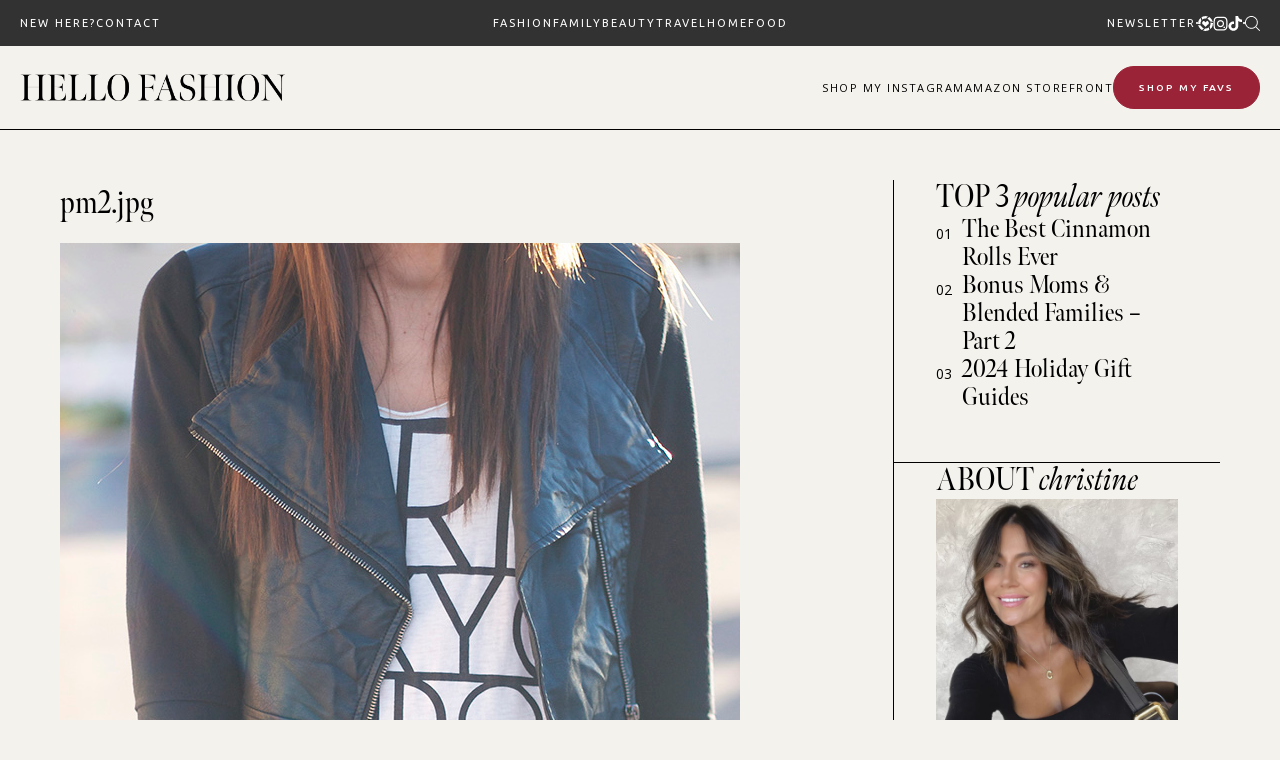

--- FILE ---
content_type: text/css
request_url: https://www.hellofashionblog.com/wp-content/cache/wpfc-minified/m9mkbzqp/66x1p.css
body_size: 320123
content:
.widget-logic-widget-widget-container {
padding: 15px;
}
.widget-logic-widget-widget-content {
margin-top: 10px;
}html {
line-height: 1.15; -webkit-text-size-adjust: 100%; }  body {
margin: 0;
} h1 {
font-size: 2em;
margin: 0.67em 0;
}  hr {
box-sizing: content-box; height: 0; overflow: visible; } pre {
font-family: monospace, monospace; font-size: 1em; }  a {
background-color: transparent;
} abbr[title] {
border-bottom: none; text-decoration: underline; text-decoration: underline dotted; } b,
strong {
font-weight: bolder;
} code,
kbd,
samp {
font-family: monospace, monospace; font-size: 1em; } small {
font-size: 80%;
} sub,
sup {
font-size: 75%;
line-height: 0;
position: relative;
vertical-align: baseline;
}
sub {
bottom: -0.25em;
}
sup {
top: -0.5em;
}  img {
border-style: none;
}  button,
input,
optgroup,
select,
textarea {
font-family: inherit; font-size: 100%; line-height: 1.15; margin: 0; } button,
input { overflow: visible;
} button,
select { text-transform: none;
} button,
[type=button],
[type=reset],
[type=submit] {
-webkit-appearance: button;
} button::-moz-focus-inner,
[type=button]::-moz-focus-inner,
[type=reset]::-moz-focus-inner,
[type=submit]::-moz-focus-inner {
border-style: none;
padding: 0;
} button:-moz-focusring,
[type=button]:-moz-focusring,
[type=reset]:-moz-focusring,
[type=submit]:-moz-focusring {
outline: 1px dotted ButtonText;
} fieldset {
padding: 0.35em 0.75em 0.625em;
} legend {
box-sizing: border-box; color: inherit; display: table; max-width: 100%; padding: 0; white-space: normal; } progress {
vertical-align: baseline;
} textarea {
overflow: auto;
} [type=checkbox],
[type=radio] {
box-sizing: border-box; padding: 0; } [type=number]::-webkit-inner-spin-button,
[type=number]::-webkit-outer-spin-button {
height: auto;
} [type=search] {
-webkit-appearance: textfield; outline-offset: -2px; } [type=search]::-webkit-search-decoration {
-webkit-appearance: none;
} ::-webkit-file-upload-button {
-webkit-appearance: button; font: inherit; }  details {
display: block;
} summary {
display: list-item;
}  template {
display: none;
} [hidden] {
display: none;
} body,
button,
input,
select,
optgroup,
textarea {
color: #404040;
font-family: sans-serif;
font-size: 16px;
font-size: 1rem;
line-height: 1.5;
}
h1, h2, h3, h4, h5, h6 {
clear: both;
}
p {
margin-bottom: 1.5em;
}
dfn, cite, em, i {
font-style: italic;
}
blockquote {
margin: 0 1.5em;
}
address {
margin: 0 0 1.5em;
}
pre {
background: #eee;
font-family: "Courier 10 Pitch", Courier, monospace;
font-size: 15px;
font-size: 0.9375rem;
line-height: 1.6;
margin-bottom: 1.6em;
max-width: 100%;
overflow: auto;
padding: 1.6em;
}
code, kbd, tt, var {
font-family: Monaco, Consolas, "Andale Mono", "DejaVu Sans Mono", monospace;
font-size: 15px;
font-size: 0.9375rem;
}
abbr, acronym {
border-bottom: 1px dotted #666;
cursor: help;
}
mark, ins {
background: #fff9c0;
text-decoration: none;
}
big {
font-size: 125%;
} html {
box-sizing: border-box;
}
*,
*:before,
*:after { box-sizing: inherit;
}
body {
background: #fff; }
hr {
background-color: #ccc;
border: 0;
height: 1px;
margin-bottom: 1.5em;
}
ul, ol {
margin: 0 0 1.5em 3em;
}
ul {
list-style: disc;
}
ol {
list-style: decimal;
}
li > ul,
li > ol {
margin-bottom: 0;
margin-left: 1.5em;
}
dt {
font-weight: bold;
}
dd {
margin: 0 1.5em 1.5em;
}
img {
height: auto; max-width: 100%; }
figure {
margin: 1em 0; }
table {
margin: 0 0 1.5em;
width: 100%;
} button,
input[type=button],
input[type=reset],
input[type=submit] {
border: 1px solid;
border-color: #ccc #ccc #bbb;
border-radius: 3px;
background: #e6e6e6;
color: rgba(0, 0, 0, 0.8);
font-size: 12px;
font-size: 0.75rem;
line-height: 1;
padding: 0.6em 1em 0.4em;
}
button:hover,
input[type=button]:hover,
input[type=reset]:hover,
input[type=submit]:hover {
border-color: #ccc #bbb #aaa;
}
button:active, button:focus,
input[type=button]:active,
input[type=button]:focus,
input[type=reset]:active,
input[type=reset]:focus,
input[type=submit]:active,
input[type=submit]:focus {
border-color: #aaa #bbb #bbb;
}
input[type=text],
input[type=email],
input[type=url],
input[type=password],
input[type=search],
input[type=number],
input[type=tel],
input[type=range],
input[type=date],
input[type=month],
input[type=week],
input[type=time],
input[type=datetime],
input[type=datetime-local],
input[type=color],
textarea {
color: #666;
border: 1px solid #ccc;
border-radius: 3px;
padding: 3px;
}
input[type=text]:focus,
input[type=email]:focus,
input[type=url]:focus,
input[type=password]:focus,
input[type=search]:focus,
input[type=number]:focus,
input[type=tel]:focus,
input[type=range]:focus,
input[type=date]:focus,
input[type=month]:focus,
input[type=week]:focus,
input[type=time]:focus,
input[type=datetime]:focus,
input[type=datetime-local]:focus,
input[type=color]:focus,
textarea:focus {
color: #111;
}
select {
border: 1px solid #ccc;
}
textarea {
width: 100%;
}  a {
color: royalblue;
}
a:visited {
color: purple;
}
a:hover, a:focus, a:active {
color: midnightblue;
}
a:focus {
outline: thin dotted;
}
a:hover, a:active {
outline: 0;
} .main-navigation {
clear: both;
display: block;
float: left;
width: 100%;
}
.main-navigation ul {
display: none;
list-style: none;
margin: 0;
padding-left: 0;
}
.main-navigation ul ul {
box-shadow: 0 3px 3px rgba(0, 0, 0, 0.2);
float: left;
position: absolute;
top: 100%;
left: -999em;
z-index: 99999;
}
.main-navigation ul ul ul {
left: -999em;
top: 0;
}
.main-navigation ul ul li:hover > ul, .main-navigation ul ul li.focus > ul {
left: 100%;
}
.main-navigation ul ul a {
width: 200px;
}
.main-navigation ul li:hover > ul,
.main-navigation ul li.focus > ul {
left: auto;
}
.main-navigation li {
float: left;
position: relative;
}
.main-navigation a {
display: block;
text-decoration: none;
} .menu-toggle,
.main-navigation.toggled ul {
display: block;
}
@media screen and (min-width: 768px) {
.menu-toggle {
display: none;
}
.main-navigation ul {
display: block;
}
}
.site-main .comment-navigation,
.site-main .posts-navigation,
.site-main .post-navigation {
margin: 0 0 1.5em;
overflow: hidden;
}
.comment-navigation .nav-previous,
.posts-navigation .nav-previous,
.post-navigation .nav-previous {
float: left;
width: 50%;
}
.comment-navigation .nav-next,
.posts-navigation .nav-next,
.post-navigation .nav-next {
float: right;
text-align: right;
width: 50%;
}  .screen-reader-text {
border: 0;
clip: rect(1px, 1px, 1px, 1px);
clip-path: inset(50%);
height: 1px;
margin: -1px;
overflow: hidden;
padding: 0;
position: absolute !important;
width: 1px;
word-wrap: normal !important; }
.screen-reader-text:focus {
background-color: #f1f1f1;
border-radius: 3px;
box-shadow: 0 0 2px 2px rgba(0, 0, 0, 0.6);
clip: auto !important;
clip-path: none;
color: #21759b;
display: block;
font-size: 14px;
font-size: 0.875rem;
font-weight: bold;
height: auto;
left: 5px;
line-height: normal;
padding: 15px 23px 14px;
text-decoration: none;
top: 5px;
width: auto;
z-index: 100000; } #content[tabindex="-1"]:focus {
outline: 0;
} .alignleft {
display: inline;
float: left;
margin-right: 1.5em;
}
.alignright {
display: inline;
float: right;
margin-left: 1.5em;
}
.aligncenter {
clear: both;
display: block;
margin-left: auto;
margin-right: auto;
} .clear:before,
.clear:after,
.entry-content:before,
.entry-content:after,
.comment-content:before,
.comment-content:after,
.site-header:before,
.site-header:after,
.site-content:before,
.site-content:after,
.site-footer:before,
.site-footer:after {
content: "";
display: table;
table-layout: fixed;
}
.clear:after,
.entry-content:after,
.comment-content:after,
.site-header:after,
.site-content:after,
.site-footer:after {
clear: both;
} .widget {
margin: 0 0 1.5em; }
.widget select {
max-width: 100%;
}  .sticky {
display: block;
}
.post,
.page {
margin: 0 0 1.5em;
}
.updated:not(.published) {
display: none;
}
.page-content,
.entry-content,
.entry-summary {
margin: 1.5em 0 0;
}
.page-links {
clear: both;
margin: 0 0 1.5em;
} .comment-content a {
word-wrap: break-word;
}
.bypostauthor {
display: block;
}  .infinite-scroll .posts-navigation,
.infinite-scroll.neverending .site-footer { display: none;
} .infinity-end.neverending .site-footer {
display: block;
} .page-content .wp-smiley,
.entry-content .wp-smiley,
.comment-content .wp-smiley {
border: none;
margin-bottom: 0;
margin-top: 0;
padding: 0;
} embed,
iframe,
object {
max-width: 100%;
} .custom-logo-link {
display: inline-block;
} .wp-caption {
margin-bottom: 1.5em;
max-width: 100%;
}
.wp-caption img[class*=wp-image-] {
display: block;
margin-left: auto;
margin-right: auto;
}
.wp-caption .wp-caption-text {
margin: 0.8075em 0;
}
.wp-caption-text {
text-align: center;
} .gallery {
margin-bottom: 1.5em;
}
.gallery-item {
display: inline-block;
text-align: center;
vertical-align: top;
width: 100%;
}
.gallery-columns-2 .gallery-item {
max-width: 50%;
}
.gallery-columns-3 .gallery-item {
max-width: 33.33%;
}
.gallery-columns-4 .gallery-item {
max-width: 25%;
}
.gallery-columns-5 .gallery-item {
max-width: 20%;
}
.gallery-columns-6 .gallery-item {
max-width: 16.66%;
}
.gallery-columns-7 .gallery-item {
max-width: 14.28%;
}
.gallery-columns-8 .gallery-item {
max-width: 12.5%;
}
.gallery-columns-9 .gallery-item {
max-width: 11.11%;
}
.gallery-caption {
display: block;
}    @font-face {
font-family: "Moderat";
src: url(//www.hellofashionblog.com/wp-content/themes/smash_theme/fonts/Moderat Light.eot); src: url(//www.hellofashionblog.com/wp-content/themes/smash_theme/fonts/Moderat Light.eot?#iefix) format("embedded-opentype"), url(//www.hellofashionblog.com/wp-content/themes/smash_theme/fonts/Moderat Light.woff) format("woff"), url(//www.hellofashionblog.com/wp-content/themes/smash_theme/fonts/Moderat Light.ttf) format("truetype"), url(//www.hellofashionblog.com/wp-content/themes/smash_theme/fonts/Moderat Light.svg#svgFontName) format("svg"); }
@font-face {
font-family: "BonVivant";
src: url(//www.hellofashionblog.com/wp-content/themes/smash_theme/fonts/BonVivant.eot); src: url(//www.hellofashionblog.com/wp-content/themes/smash_theme/fonts/BonVivant.eot?#iefix) format("embedded-opentype"), url(//www.hellofashionblog.com/wp-content/themes/smash_theme/fonts/BonVivant.woff) format("woff"), url(//www.hellofashionblog.com/wp-content/themes/smash_theme/fonts/BonVivant.ttf) format("truetype"), url(//www.hellofashionblog.com/wp-content/themes/smash_theme/fonts/BonVivant.svg#svgFontName) format("svg"); }
.page-nav.inline .page-nav-label {
font-family: "BonVivant", serif;
font-weight: 100;
}
.main-title, h6, h5, h4, #faq-module .page-faq-wrapper .faq-col .faq-item .faq-title, .shop-widget .shop-widget-title, .featured-posts-widget .featured-posts-widget-title, .archive-widget .archive-widget-title, .about-widget .about-widget-title, #secondary .widget .widget-title, h3, h2, h1 {
font-family: "meno-banner-condensed", serif;
font-weight: 100;
line-height: 1.5em;
margin: 0;
}
h1 {
font-size: 32px;
}
h2 {
font-size: 28px;
}
#faq-module .page-faq-wrapper .faq-col .faq-item .faq-title, .shop-widget .shop-widget-title, .featured-posts-widget .featured-posts-widget-title, .archive-widget .archive-widget-title, .about-widget .about-widget-title, #secondary .widget .widget-title, h3 {
font-size: 24px;
}
h4 {
font-size: 18px;
}
h5 {
font-size: 16px;
}
h6 {
font-size: 16px;
}
.main-title {
font-family: "meno-banner-condensed", serif;
font-size: 40px;
}
.product .product-wrap .product-body .product-title, .product .product-wrap .product-body .product-brand {
font-family: "BonVivant", serif;
font-style: italic;
}
#more_posts .post-grid-title-wrap .post-grid-title, #load_more_posts .post-grid-title-wrap .post-grid-title, #ltki_wrapper .ltki-container .ltki-header .ltki-header-col h3.ltki-title, .image-links-wrapper .image-links-container .image-links-title, .featured-snapshots-wrapper .featured-snapshots-container .featured-snapshots-header .featured-snapshots-title, #faq-module .page-faq-header .page-faq-title, .subscribe-widget .subscribe-widget-title, .shop-widget .shop-widget-title, .featured-posts-widget .featured-posts-widget-title, .archive-widget .archive-widget-title, .about-widget .about-widget-title, .page-nav h2.page-nav-title, #discounts_page .discounts-header .discounts-title, #about_page .about-outer .about-inner .about-body .page-title, article.page .entry-title, body.archive .page-header .page-title, #archive_page .archive-title, #secondary .widget .widget-title {
font-size: 42px;
line-height: 46px;
text-transform: uppercase;
}
#more_posts .post-grid-title-wrap .post-grid-title span, #load_more_posts .post-grid-title-wrap .post-grid-title span, #ltki_wrapper .ltki-container .ltki-header .ltki-header-col h3.ltki-title span, .image-links-wrapper .image-links-container .image-links-title span, .featured-snapshots-wrapper .featured-snapshots-container .featured-snapshots-header .featured-snapshots-title span, #faq-module .page-faq-header .page-faq-title span, .subscribe-widget .subscribe-widget-title span, .shop-widget .shop-widget-title span, .featured-posts-widget .featured-posts-widget-title span, .archive-widget .archive-widget-title span, .about-widget .about-widget-title span, .page-nav h2.page-nav-title span, #discounts_page .discounts-header .discounts-title span, #about_page .about-outer .about-inner .about-body .page-title span, article.page .entry-title span, body.archive .page-header .page-title span, #archive_page .archive-title span, #secondary .widget .widget-title span {
font-family: "meno-banner-condensed", serif;
font-style: italic;
text-transform: lowercase;
}
@media screen and (max-width: 600px) {
#more_posts .post-grid-title-wrap .post-grid-title, #load_more_posts .post-grid-title-wrap .post-grid-title, #ltki_wrapper .ltki-container .ltki-header .ltki-header-col h3.ltki-title, .image-links-wrapper .image-links-container .image-links-title, .featured-snapshots-wrapper .featured-snapshots-container .featured-snapshots-header .featured-snapshots-title, #faq-module .page-faq-header .page-faq-title, .subscribe-widget .subscribe-widget-title, .shop-widget .shop-widget-title, .featured-posts-widget .featured-posts-widget-title, .archive-widget .archive-widget-title, .about-widget .about-widget-title, .page-nav h2.page-nav-title, #discounts_page .discounts-header .discounts-title, #about_page .about-outer .about-inner .about-body .page-title, article.page .entry-title, body.archive .page-header .page-title, #archive_page .archive-title, #secondary .widget .widget-title {
font-size: 36px;
text-align: center;
width: 100%;
}
}
.image-links-wrapper .image-links-container .image-links-grid .image-link .image-link-image, .image-links-wrapper .image-links-container .image-links-grid .image-link, #footer_blocks a, #faq-module .page-faq-wrapper .faq-col .faq-item .faq-text, #circle_links .circle-links-slider, .page-nav.side-nav .page-menu-container .page-menu li .menu-drop .menu-drop-trigger, .page-nav .page-menu-container .page-menu li .menu-drop .menu-drop-trigger, .menu-has-drop-posts .posts-drop .dropdown-banner-wrapper .dropdown-block-right .drop-post .drop-post-image, .post-products-wrap .post-products, .shop-highlights-image .shop-dot-wrapper .shop-dot-product, .fixed-search, #cta_blocks .cta-block .cta-wrap, #masthead, .smash-tabbed-wrapper .smash-tabbed-content .smash-tab-content, .alm-btn-wrap .alm-load-more-btn span, .animate-right > .icon, .animate-right > *, .share-icons .social-share .social-share-inner.fade-share > .fade, .product .product-wrap .product-image > .fade, .post-block .post-block-image > .fade, .product .product-wrap .product-image-wrap > .fade, #footer_blocks .footer-blocks-container .footer-block.footer-menus .footer-menu-wrapper .menu-container .menu li .sub-menu, #snapshots_loop .snapshots-wrapper .snapshots-header .snapshots-menu-container .snapshots-menu li .sub-menu, .page-nav .page-menu-container .page-menu li .sub-menu, #more_nav #category_menu li .sub-menu, .mobile-nav-outer .mobile-nav-body #mobile_menu_container_bottom #mobile_menu_bottom li .sub-menu, .mobile-nav-outer .mobile-nav-body .menu-container .mobile-menu li .sub-menu, .icons-nav .menu li .sub-menu, #colophon #footer_menu li .sub-menu, .brand-bar .menu li .sub-menu, #masthead .header-block .header-block-inner .menu-container .menu li .sub-menu, #colophon a, .mobile-nav-outer a, #colophon .mobile-nav-outer a, #masthead a, a.nav-link, #hero_slider .hero-slide .hero-image .hero-body .hero-cta, .post-block.centered .post-item-body .post-block-cat, a.white-link, .share-icons .social-share .share a, .share-icons .social-share .share, a.share-icon, #shop_page .products-grid-wrapper .product-grid-item .flex-col .product-title, #shop_page .products-grid-wrapper .product-grid-item .flex-col .product-brand, .entry-footer a, a.alt-link, a, .home-post .home-post-inner .home-post-content .home-post-content-inner .home-post-cta, .quick-links a, .post-block .post-item-body .post-block-link, #about_page .about-outer .about-inner .about-body ul li a, article.post .quick-links a,
article.snapshot .quick-links a, p a, p li a {
-webkit-transition: all 500ms ease;
-moz-transition: all 500ms ease;
-o-transition: all 500ms ease;
transition: all 500ms ease;
}
.home-post .home-post-inner .home-post-content .home-post-content-inner .home-post-cta, .quick-links a, .post-block .post-item-body .post-block-link, #about_page .about-outer .about-inner .about-body ul li a, article.post .quick-links a,
article.snapshot .quick-links a, p a, p li a {
color: #000000;
outline: none;
text-decoration: none;
}
.home-post .home-post-inner .home-post-content .home-post-content-inner .home-post-cta .icon, .quick-links a .icon, .post-block .post-item-body .post-block-link .icon, #about_page .about-outer .about-inner .about-body ul li a .icon, article.post .quick-links a .icon,
article.snapshot .quick-links a .icon, p a .icon {
-webkit-transition: unset;
-moz-transition: unset;
-o-transition: unset;
transition: unset;
}
.home-post .home-post-inner .home-post-content .home-post-content-inner .home-post-cta:focus, .quick-links a:focus, .post-block .post-item-body .post-block-link:focus, #about_page .about-outer .about-inner .about-body ul li a:focus, article.post .quick-links a:focus,
article.snapshot .quick-links a:focus, p a:focus, .home-post .home-post-inner .home-post-content .home-post-content-inner .home-post-cta:active, .quick-links a:active, .post-block .post-item-body .post-block-link:active, #about_page .about-outer .about-inner .about-body ul li a:active, article.post .quick-links a:active,
article.snapshot .quick-links a:active, p a:active, .home-post .home-post-inner .home-post-content .home-post-content-inner .home-post-cta:visited, .quick-links a:visited, .post-block .post-item-body .post-block-link:visited, #about_page .about-outer .about-inner .about-body ul li a:visited, article.post .quick-links a:visited,
article.snapshot .quick-links a:visited, p a:visited {
color: #000000;
}
.home-post .home-post-inner .home-post-content .home-post-content-inner .home-post-cta:hover, .quick-links a:hover, .post-block .post-item-body .post-block-link:hover, #about_page .about-outer .about-inner .about-body ul li a:hover, article.post .quick-links a:hover,
article.snapshot .quick-links a:hover, p a:hover {
cursor: pointer;
color: #4e4e4e;
text-decoration: underline;
text-underline-offset: 5px;
}
.share-icons .social-share .share a, .share-icons .social-share .share, a.share-icon, #shop_page .products-grid-wrapper .product-grid-item .flex-col .product-title, #shop_page .products-grid-wrapper .product-grid-item .flex-col .product-brand, .entry-footer a, a.alt-link, a {
color: #000000;
outline: none;
text-decoration: none;
}
.share-icons .social-share .share .icon, #shop_page .products-grid-wrapper .product-grid-item .flex-col .product-title .icon, #shop_page .products-grid-wrapper .product-grid-item .flex-col .product-brand .icon, a .icon {
-webkit-transition: unset;
-moz-transition: unset;
-o-transition: unset;
transition: unset;
}
.share-icons .social-share .share a:focus, .share-icons .social-share .share:focus, #shop_page .products-grid-wrapper .product-grid-item .flex-col .product-title:focus, #shop_page .products-grid-wrapper .product-grid-item .flex-col .product-brand:focus, a:focus, .share-icons .social-share .share a:active, .share-icons .social-share .share:active, #shop_page .products-grid-wrapper .product-grid-item .flex-col .product-title:active, #shop_page .products-grid-wrapper .product-grid-item .flex-col .product-brand:active, a:active, .share-icons .social-share .share a:visited, .share-icons .social-share .share:visited, #shop_page .products-grid-wrapper .product-grid-item .flex-col .product-title:visited, #shop_page .products-grid-wrapper .product-grid-item .flex-col .product-brand:visited, a:visited {
color: #000000;
}
.share-icons .social-share .share a:hover, .share-icons .social-share .share:hover, #shop_page .products-grid-wrapper .product-grid-item .flex-col .product-title:hover, #shop_page .products-grid-wrapper .product-grid-item .flex-col .product-brand:hover, a:hover {
cursor: pointer;
color: #000000;
}
a.white-link {
color: #ffffff;
outline: none;
text-decoration: none;
}
a.white-link .icon {
-webkit-transition: unset;
-moz-transition: unset;
-o-transition: unset;
transition: unset;
}
a.white-link:focus, a.white-link:active, a.white-link:visited {
color: #ffffff;
}
a.white-link:hover {
cursor: pointer;
color: #000000;
}
#ltki_wrapper .ltki-container .ltki-header .ltki-handle {
text-transform: uppercase;
font-size: 11px;
font-family: "Ubuntu", sans-serif;
font-weight: 500;
letter-spacing: 0.8px;
border-bottom: 1px solid;
}
.product .product-wrap .product-body .product-title, .product .product-wrap .product-body .product-brand {
text-transform: uppercase;
font-size: 11px;
font-family: "Ubuntu", sans-serif;
font-weight: 400;
}
#hero_slider .hero-slide .hero-image .hero-body .hero-cta, .post-block.centered .post-item-body .post-block-cat {
display: inline !important;
position: relative;
color: #000000;
outline: none;
text-decoration: none;
z-index: 1;
position: relative;
z-index: 2;
width: 100%;
width: auto;
background-image: linear-gradient(transparent calc(100% - 18px), #000000 0);
background-repeat: no-repeat;
background-size: 100% 100%;
background-position-y: 12px;
padding-bottom: 0px;
transition: background-position-y 0.25s;
font-family: "Ubuntu", sans-serif;
text-transform: uppercase;
letter-spacing: 1px;
font-size: 12px;
}
#hero_slider .hero-slide .hero-image .hero-body .hero-cta:hover, .post-block.centered .post-item-body .post-block-cat:hover, #hero_slider .hero-slide .hero-image .hero-body .hero-cta a:focus, .post-block.centered .post-item-body .post-block-cat a:focus, #hero_slider .hero-slide .hero-image .hero-body .hero-cta a:active, .post-block.centered .post-item-body .post-block-cat a:active, #hero_slider .hero-slide .hero-image .hero-body .hero-cta a:visited, .post-block.centered .post-item-body .post-block-cat a:visited {
background-position-y: 0;
}
#masthead a, a.nav-link {
color: #ffffff;
outline: none;
text-decoration: none;
}
#masthead a .icon, a.nav-link .icon {
-webkit-transition: unset;
-moz-transition: unset;
-o-transition: unset;
transition: unset;
}
#masthead a:focus, a.nav-link:focus, #masthead a:active, a.nav-link:active, #masthead a:visited, a.nav-link:visited {
color: #ffffff;
}
#masthead a:hover, a.nav-link:hover {
cursor: pointer;
color: #ffffff;
text-decoration: underline;
text-underline-offset: 5px;
}
.mobile-nav-outer a, #colophon .mobile-nav-outer a {
color: #000000;
outline: none;
text-decoration: none;
}
.mobile-nav-outer a .icon, #colophon .mobile-nav-outer a .icon {
-webkit-transition: unset;
-moz-transition: unset;
-o-transition: unset;
transition: unset;
}
.mobile-nav-outer a:focus, #colophon .mobile-nav-outer a:focus, .mobile-nav-outer a:active, #colophon .mobile-nav-outer a:active, .mobile-nav-outer a:visited, #colophon .mobile-nav-outer a:visited {
color: #000000;
}
.mobile-nav-outer a:hover, #colophon .mobile-nav-outer a:hover {
cursor: pointer;
color: #000000;
}
#colophon a {
color: #707070;
outline: none;
text-decoration: none;
}
#colophon a .icon {
-webkit-transition: unset;
-moz-transition: unset;
-o-transition: unset;
transition: unset;
}
#colophon a:focus, #colophon a:active, #colophon a:visited {
color: #707070;
}
#colophon a:hover {
cursor: pointer;
color: #ffffff;
}
#footer_blocks .footer-blocks-container .footer-block.footer-menus .footer-menu-wrapper .menu-container .menu, #snapshots_loop .snapshots-wrapper .snapshots-header .snapshots-menu-container .snapshots-menu, .page-nav .page-menu-container .page-menu, #more_nav #category_menu, .mobile-nav-outer .mobile-nav-body #mobile_menu_container_bottom #mobile_menu_bottom, .mobile-nav-outer .mobile-nav-body .menu-container .mobile-menu, .icons-nav .menu, #colophon #footer_menu, .brand-bar .menu, #masthead .header-block .header-block-inner .menu-container .menu {
display: -webkit-flex;
display: flex;
text-transform: uppercase;
margin: 0;
padding: 0;
text-align: center;
list-style: none;
column-gap: 2em;
row-gap: 1em;
}
#footer_blocks .footer-blocks-container .footer-block.footer-menus .footer-menu-wrapper .menu-container .menu li, #snapshots_loop .snapshots-wrapper .snapshots-header .snapshots-menu-container .snapshots-menu li, .page-nav .page-menu-container .page-menu li, #more_nav #category_menu li, .mobile-nav-outer .mobile-nav-body #mobile_menu_container_bottom #mobile_menu_bottom li, .mobile-nav-outer .mobile-nav-body .menu-container .mobile-menu li, .icons-nav .menu li, #colophon #footer_menu li, .brand-bar .menu li, #masthead .header-block .header-block-inner .menu-container .menu li {
display: -webkit-flex !important;
display: flex !important;
flex-direction: column !important;
-webkit-flex-direction: column !important;
align-items: center !important;
-webkit-align-items: center !important;
justify-content: center !important;
-webkit-justify-content: center !important;
position: relative;
float: none;
padding: 0;
white-space: nowrap;
}
#footer_blocks .footer-blocks-container .footer-block.footer-menus .footer-menu-wrapper .menu-container .menu li .sub-menu, #snapshots_loop .snapshots-wrapper .snapshots-header .snapshots-menu-container .snapshots-menu li .sub-menu, .page-nav .page-menu-container .page-menu li .sub-menu, #more_nav #category_menu li .sub-menu, .mobile-nav-outer .mobile-nav-body #mobile_menu_container_bottom #mobile_menu_bottom li .sub-menu, .mobile-nav-outer .mobile-nav-body .menu-container .mobile-menu li .sub-menu, .icons-nav .menu li .sub-menu, #colophon #footer_menu li .sub-menu, .brand-bar .menu li .sub-menu, #masthead .header-block .header-block-inner .menu-container .menu li .sub-menu {
display: -webkit-flex !important;
display: flex !important;
flex-direction: column !important;
-webkit-flex-direction: column !important;
align-items: center !important;
-webkit-align-items: center !important;
justify-content: center !important;
-webkit-justify-content: center !important;
row-gap: 10px;
position: absolute;
opacity: 0;
visibility: hidden;
margin: 0;
list-style: none;
top: 100%;
text-align: left;
padding: 10px;
background: #323232;
white-space: nowrap;
box-shadow: unset;
z-index: 100;
}
#footer_blocks .footer-blocks-container .footer-block.footer-menus .footer-menu-wrapper .menu-container .menu li .sub-menu li > .sub-menu, #snapshots_loop .snapshots-wrapper .snapshots-header .snapshots-menu-container .snapshots-menu li .sub-menu li > .sub-menu, .page-nav .page-menu-container .page-menu li .sub-menu li > .sub-menu, #more_nav #category_menu li .sub-menu li > .sub-menu, .mobile-nav-outer .mobile-nav-body #mobile_menu_container_bottom #mobile_menu_bottom li .sub-menu li > .sub-menu, .mobile-nav-outer .mobile-nav-body .menu-container .mobile-menu li .sub-menu li > .sub-menu, .icons-nav .menu li .sub-menu li > .sub-menu, #colophon #footer_menu li .sub-menu li > .sub-menu, .brand-bar .menu li .sub-menu li > .sub-menu, #masthead .header-block .header-block-inner .menu-container .menu li .sub-menu li > .sub-menu {
position: absolute;
left: 100%;
top: 0;
margin: 0;
}
@media screen and (max-width: 820px) {
#footer_blocks .footer-blocks-container .footer-block.footer-menus .footer-menu-wrapper .menu-container .menu li .sub-menu li > .sub-menu, #snapshots_loop .snapshots-wrapper .snapshots-header .snapshots-menu-container .snapshots-menu li .sub-menu li > .sub-menu, .page-nav .page-menu-container .page-menu li .sub-menu li > .sub-menu, #more_nav #category_menu li .sub-menu li > .sub-menu, .mobile-nav-outer .mobile-nav-body #mobile_menu_container_bottom #mobile_menu_bottom li .sub-menu li > .sub-menu, .mobile-nav-outer .mobile-nav-body .menu-container .mobile-menu li .sub-menu li > .sub-menu, .icons-nav .menu li .sub-menu li > .sub-menu, #colophon #footer_menu li .sub-menu li > .sub-menu, .brand-bar .menu li .sub-menu li > .sub-menu, #masthead .header-block .header-block-inner .menu-container .menu li .sub-menu li > .sub-menu {
position: unset;
left: unset;
top: unset;
}
}
#footer_blocks .footer-blocks-container .footer-block.footer-menus .footer-menu-wrapper .menu-container .menu li .sub-menu li:hover > .sub-menu, #snapshots_loop .snapshots-wrapper .snapshots-header .snapshots-menu-container .snapshots-menu li .sub-menu li:hover > .sub-menu, .page-nav .page-menu-container .page-menu li .sub-menu li:hover > .sub-menu, #more_nav #category_menu li .sub-menu li:hover > .sub-menu, .mobile-nav-outer .mobile-nav-body #mobile_menu_container_bottom #mobile_menu_bottom li .sub-menu li:hover > .sub-menu, .mobile-nav-outer .mobile-nav-body .menu-container .mobile-menu li .sub-menu li:hover > .sub-menu, .icons-nav .menu li .sub-menu li:hover > .sub-menu, #colophon #footer_menu li .sub-menu li:hover > .sub-menu, .brand-bar .menu li .sub-menu li:hover > .sub-menu, #masthead .header-block .header-block-inner .menu-container .menu li .sub-menu li:hover > .sub-menu {
opacity: 1;
visibility: visible;
}
#footer_blocks .footer-blocks-container .footer-block.footer-menus .footer-menu-wrapper .menu-container .menu li .sub-menu a, #snapshots_loop .snapshots-wrapper .snapshots-header .snapshots-menu-container .snapshots-menu li .sub-menu a, .page-nav .page-menu-container .page-menu li .sub-menu a, #more_nav #category_menu li .sub-menu a, .mobile-nav-outer .mobile-nav-body #mobile_menu_container_bottom #mobile_menu_bottom li .sub-menu a, .mobile-nav-outer .mobile-nav-body .menu-container .mobile-menu li .sub-menu a, .icons-nav .menu li .sub-menu a, #colophon #footer_menu li .sub-menu a, .brand-bar .menu li .sub-menu a, #masthead .header-block .header-block-inner .menu-container .menu li .sub-menu a {
width: auto;
}
#footer_blocks .footer-blocks-container .footer-block.footer-menus .footer-menu-wrapper .menu-container .menu li:hover > .sub-menu, #snapshots_loop .snapshots-wrapper .snapshots-header .snapshots-menu-container .snapshots-menu li:hover > .sub-menu, .page-nav .page-menu-container .page-menu li:hover > .sub-menu, #more_nav #category_menu li:hover > .sub-menu, .mobile-nav-outer .mobile-nav-body #mobile_menu_container_bottom #mobile_menu_bottom li:hover > .sub-menu, .mobile-nav-outer .mobile-nav-body .menu-container .mobile-menu li:hover > .sub-menu, .icons-nav .menu li:hover > .sub-menu, #colophon #footer_menu li:hover > .sub-menu, .brand-bar .menu li:hover > .sub-menu, #masthead .header-block .header-block-inner .menu-container .menu li:hover > .sub-menu {
opacity: 1;
visibility: visible;
}
#footer_blocks .footer-blocks-container .footer-block.footer-menus .footer-menu-wrapper .menu-container .menu li .icon, #snapshots_loop .snapshots-wrapper .snapshots-header .snapshots-menu-container .snapshots-menu li .icon, .page-nav .page-menu-container .page-menu li .icon, #more_nav #category_menu li .icon, .mobile-nav-outer .mobile-nav-body #mobile_menu_container_bottom #mobile_menu_bottom li .icon, .mobile-nav-outer .mobile-nav-body .menu-container .mobile-menu li .icon, .icons-nav .menu li .icon, #colophon #footer_menu li .icon, .brand-bar .menu li .icon, #masthead .header-block .header-block-inner .menu-container .menu li .icon {
position: relative;
top: -1px;
width: 10px;
height: 10px;
margin-left: 4px;
}
#footer_blocks .footer-blocks-container .footer-block.footer-menus .footer-menu-wrapper .menu-container .menu li.menu-item-header > .menu-item-header, #snapshots_loop .snapshots-wrapper .snapshots-header .snapshots-menu-container .snapshots-menu li.menu-item-header > .menu-item-header, .page-nav .page-menu-container .page-menu li.menu-item-header > .menu-item-header, #more_nav #category_menu li.menu-item-header > .menu-item-header, .mobile-nav-outer .mobile-nav-body #mobile_menu_container_bottom #mobile_menu_bottom li.menu-item-header > .menu-item-header, .mobile-nav-outer .mobile-nav-body .menu-container .mobile-menu li.menu-item-header > .menu-item-header, .icons-nav .menu li.menu-item-header > .menu-item-header, #colophon #footer_menu li.menu-item-header > .menu-item-header, .brand-bar .menu li.menu-item-header > .menu-item-header, #masthead .header-block .header-block-inner .menu-container .menu li.menu-item-header > .menu-item-header {
font-weight: bold;
}
#footer_blocks .footer-blocks-container .footer-block.footer-menus .footer-menu-wrapper .menu-container .menu li.menu-item-btn > a, #snapshots_loop .snapshots-wrapper .snapshots-header .snapshots-menu-container .snapshots-menu li.menu-item-btn > a, .page-nav .page-menu-container .page-menu li.menu-item-btn > a, #more_nav #category_menu li.menu-item-btn > a, .mobile-nav-outer .mobile-nav-body #mobile_menu_container_bottom #mobile_menu_bottom li.menu-item-btn > a, .mobile-nav-outer .mobile-nav-body .menu-container .mobile-menu li.menu-item-btn > a, .icons-nav .menu li.menu-item-btn > a, #colophon #footer_menu li.menu-item-btn > a, .brand-bar .menu li.menu-item-btn > a, #masthead .header-block .header-block-inner .menu-container .menu li.menu-item-btn > a {
border-radius: 50px !important;
padding: 5px 20px !important;
}
#footer_blocks .footer-blocks-container .footer-block.footer-menus .footer-menu-wrapper .menu-container .menu li.menu-item-btn > a:hover, #snapshots_loop .snapshots-wrapper .snapshots-header .snapshots-menu-container .snapshots-menu li.menu-item-btn > a:hover, .page-nav .page-menu-container .page-menu li.menu-item-btn > a:hover, #more_nav #category_menu li.menu-item-btn > a:hover, .mobile-nav-outer .mobile-nav-body #mobile_menu_container_bottom #mobile_menu_bottom li.menu-item-btn > a:hover, .mobile-nav-outer .mobile-nav-body .menu-container .mobile-menu li.menu-item-btn > a:hover, .icons-nav .menu li.menu-item-btn > a:hover, #colophon #footer_menu li.menu-item-btn > a:hover, .brand-bar .menu li.menu-item-btn > a:hover, #masthead .header-block .header-block-inner .menu-container .menu li.menu-item-btn > a:hover {
text-decoration: none !important;
}
#footer_blocks .footer-blocks-container .footer-block.footer-menus .footer-menu-wrapper .menu-container .menu > li > .sub-menu, #snapshots_loop .snapshots-wrapper .snapshots-header .snapshots-menu-container .snapshots-menu > li > .sub-menu, .page-nav .page-menu-container .page-menu > li > .sub-menu, #more_nav #category_menu > li > .sub-menu, .mobile-nav-outer .mobile-nav-body #mobile_menu_container_bottom #mobile_menu_bottom > li > .sub-menu, .mobile-nav-outer .mobile-nav-body .menu-container .mobile-menu > li > .sub-menu, .icons-nav .menu > li > .sub-menu, #colophon #footer_menu > li > .sub-menu, .brand-bar .menu > li > .sub-menu, #masthead .header-block .header-block-inner .menu-container .menu > li > .sub-menu {
padding-top: 10px;
}
.container {
width: 85%;
max-width: 960px;
margin: 0 auto !important;
}
.container-sm {
width: 100%;
max-width: 650px;
margin: 0 auto !important;
}
.guides-basic .guide-basic .guide-products, .container-md {
width: 100%;
max-width: 960px;
margin: 0 auto !important;
}
.qa .qa-container, #ltki_wrapper .ltki-container, .image-links-wrapper .image-links-container, .grid-post-titles-wrapper .grid-post-titles-container, .guides-grid, .guides-basic .guide-basic, .menu-has-drop-posts .posts-drop .dropdown-banner-wrapper, #about_page .about-content, #about_page .about-outer .about-inner, #front_page .home-loop-wrapper, #front_page .home-loop-header, .container-lg {
width: 100%;
max-width: 1160px;
margin: 0 auto !important;
}
#more_posts.basic #posts-grid, #load_more_posts.basic #posts-grid, .shop-masonry-links-wrapper .shop-masonry-links-container, .ig-section .ig-container, .featured-snapshots-wrapper .featured-snapshots-container, .tiled-products-wrapper .tiled-products-container, .about-section .about-section-container, .posts-collection .posts-collection-container, #circle_links .circle-links-container, #discounts_page .discounts-container, .post-entry-wrapper, #archive_page .archive-title, .smash-tabbed-wrapper .smash-tabbed-content, .smash-tabbed-wrapper .smash-tabbed-tabs-wrapper, .smash-tabbed-wrapper .smash-tabbed-title, .container-xl {
width: 100%;
max-width: 1260px;
margin: 0 auto !important;
}
#footer_blocks .footer-blocks-container, #contact_page .contact-wrapper, #colophon .site-info {
width: 100%;
max-width: 1440px;
margin: 0 auto !important;
}
.share-icons .social-share .social-share-inner.fade-share > .fade, .product .product-wrap .product-image > .fade, .post-block .post-block-image > .fade, .product .product-wrap .product-image-wrap > .fade {
opacity: 0;
visibility: hidden;
}
.share-icons .social-share .social-share-inner.fade-share:hover > .fade, .product .product-wrap .product-image:hover > .fade, .post-block .post-block-image:hover > .fade, .product .product-wrap .product-image-wrap:hover > .fade {
opacity: 1;
visibility: visible;
}
a.btn, .btn, a.btn-tertiary, .btn-tertiary, .archive-widget .dropdown .dropbtn, a.btn-secondary, .btn-secondary, #subscribe_bar .subscribe-bar-body #mc_embed_signup form #mc_embed_signup_scroll .mc-field-group input[type=submit], .quick-shop .quick-shop-container .quick-shop-products-wrapper .quick-shop-cta, .shop-masonry-links-wrapper .shop-masonry-links-container .shop-masonry-links .shop-masonry-link .shop-masonry-link-text .icon, #ltki_wrapper .ltki-container .ltki-cta, .ig-section .ig-container .ig-feed .ig-cta, .featured-snapshots-wrapper .featured-snapshots-container .featured-snapshots-header .featured-snapshots-cta, .contact-form nf-field input[value=Submit][type=button], .about-section .about-section-container .about-section-body .about-section-ctas .about-cta, .posts-collection .posts-collection-container .collection-post-main .collection-post-main-body .collection-post-main-body-inner .post-products-wrap .post-products-trigger, .posts-collection .posts-collection-container .collection-post-main .collection-post-main-body .collection-post-main-body-inner a.collection-post-main-link, .subscribe-widget .subscribe-widget-text form .mc-field-group input[type=submit], .page-nav.has-btns .page-menu-container .page-menu li a, .page-nav.btns .page-menu-container .page-menu li a, .snapshot .snapshot-body .snapshot-link, #search-modal .modal-box .modal-inner .site-search form input[type=submit], .post-products-wrap .post-products-trigger, .post-block.cat-bg .post-block-cat, .modal[data-trigger=contact-popup] .modal-box .modal-inner form nf-field .nf-field-container input[value=Submit][type=button], .modal #mc-embedded-subscribe-form input[type=submit], .modal .modal-box .modal-inner input[type=button], #instagram_feed .instagram-header, #shop_page .products-grid-cta-wrapper .products-grid-cta, #about_page .about-outer .about-inner .about-body form input[type=submit], #comments input#submit, .alm-btn-wrap .alm-load-more-btn, a.btn-primary, .btn-primary, .basic-search-form.search-button-right .search-fields button, #footer_blocks .footer-blocks-container .footer-block.footer-menus .footer-menu-wrapper .menu-container .menu li.menu-item-btn > a, #snapshots_loop .snapshots-wrapper .snapshots-header .snapshots-menu-container .snapshots-menu li.menu-item-btn > a, .page-nav .page-menu-container .page-menu li.menu-item-btn > a, #more_nav #category_menu li.menu-item-btn > a, .mobile-nav-outer .mobile-nav-body #mobile_menu_container_bottom #mobile_menu_bottom li.menu-item-btn > a, .mobile-nav-outer .mobile-nav-body .menu-container .mobile-menu li.menu-item-btn > a, .icons-nav .menu li.menu-item-btn > a, #colophon #footer_menu li.menu-item-btn > a, .brand-bar .menu li.menu-item-btn > a, #masthead .header-block .header-block-inner .menu-container .menu li.menu-item-btn > a {
display: inline-block !important;
padding: 13px 25px !important;
font-family: "Ubuntu", sans-serif !important;
font-weight: 500 !important;
text-transform: uppercase !important;
letter-spacing: 2px !important;
font-size: 10px !important;
text-align: center !important;
}
.btn:hover, .btn-tertiary:hover, .archive-widget .dropdown .dropbtn:hover, .btn-secondary:hover, #subscribe_bar .subscribe-bar-body #mc_embed_signup form #mc_embed_signup_scroll .mc-field-group input[type=submit]:hover, .quick-shop .quick-shop-container .quick-shop-products-wrapper .quick-shop-cta:hover, .shop-masonry-links-wrapper .shop-masonry-links-container .shop-masonry-links .shop-masonry-link .shop-masonry-link-text .icon:hover, #ltki_wrapper .ltki-container .ltki-cta:hover, .ig-section .ig-container .ig-feed .ig-cta:hover, .featured-snapshots-wrapper .featured-snapshots-container .featured-snapshots-header .featured-snapshots-cta:hover, .contact-form nf-field input[value=Submit][type=button]:hover, .about-section .about-section-container .about-section-body .about-section-ctas .about-cta:hover, .posts-collection .posts-collection-container .collection-post-main .collection-post-main-body .collection-post-main-body-inner .post-products-wrap .post-products-trigger:hover, .posts-collection .posts-collection-container .collection-post-main .collection-post-main-body .collection-post-main-body-inner a.collection-post-main-link:hover, .subscribe-widget .subscribe-widget-text form .mc-field-group input[type=submit]:hover, .page-nav.has-btns .page-menu-container .page-menu li a:hover, .page-nav.btns .page-menu-container .page-menu li a:hover, .snapshot .snapshot-body .snapshot-link:hover, #search-modal .modal-box .modal-inner .site-search form input[type=submit]:hover, .post-products-wrap .post-products-trigger:hover, .post-block.cat-bg .post-block-cat:hover, .modal[data-trigger=contact-popup] .modal-box .modal-inner form nf-field .nf-field-container input[value=Submit][type=button]:hover, .modal #mc-embedded-subscribe-form input[type=submit]:hover, .modal .modal-box .modal-inner input[type=button]:hover, #instagram_feed .instagram-header:hover, #shop_page .products-grid-cta-wrapper .products-grid-cta:hover, #about_page .about-outer .about-inner .about-body form input[type=submit]:hover, #comments input#submit:hover, .alm-btn-wrap .alm-load-more-btn:hover, .btn-primary:hover, .basic-search-form.search-button-right .search-fields button:hover, #footer_blocks .footer-blocks-container .footer-block.footer-menus .footer-menu-wrapper .menu-container .menu li.menu-item-btn > a:hover, #snapshots_loop .snapshots-wrapper .snapshots-header .snapshots-menu-container .snapshots-menu li.menu-item-btn > a:hover, .page-nav .page-menu-container .page-menu li.menu-item-btn > a:hover, #more_nav #category_menu li.menu-item-btn > a:hover, .mobile-nav-outer .mobile-nav-body #mobile_menu_container_bottom #mobile_menu_bottom li.menu-item-btn > a:hover, .mobile-nav-outer .mobile-nav-body .menu-container .mobile-menu li.menu-item-btn > a:hover, .icons-nav .menu li.menu-item-btn > a:hover, #colophon #footer_menu li.menu-item-btn > a:hover, .brand-bar .menu li.menu-item-btn > a:hover, #masthead .header-block .header-block-inner .menu-container .menu li.menu-item-btn > a:hover {
cursor: pointer;
}
.post-block.cat-bg .post-block-cat, a.btn-sm, .btn-sm {
padding: 5px 15px !important;
}
#footer_blocks .footer-blocks-container .footer-block.footer-menus .footer-menu-wrapper .menu-container .menu li.menu-item-btn > a, #snapshots_loop .snapshots-wrapper .snapshots-header .snapshots-menu-container .snapshots-menu li.menu-item-btn > a, .page-nav .page-menu-container .page-menu li.menu-item-btn > a, #more_nav #category_menu li.menu-item-btn > a, .mobile-nav-outer .mobile-nav-body #mobile_menu_container_bottom #mobile_menu_bottom li.menu-item-btn > a, .mobile-nav-outer .mobile-nav-body .menu-container .mobile-menu li.menu-item-btn > a, .icons-nav .menu li.menu-item-btn > a, #colophon #footer_menu li.menu-item-btn > a, .brand-bar .menu li.menu-item-btn > a, #masthead .header-block .header-block-inner .menu-container .menu li.menu-item-btn > a {
background: #9a2337 !important;
border: 1px solid #9a2337 !important;
color: #ffffff !important;
}
#footer_blocks .footer-blocks-container .footer-block.footer-menus .footer-menu-wrapper .menu-container .menu li.menu-item-btn > a a, #snapshots_loop .snapshots-wrapper .snapshots-header .snapshots-menu-container .snapshots-menu li.menu-item-btn > a a, .page-nav .page-menu-container .page-menu li.menu-item-btn > a a, #more_nav #category_menu li.menu-item-btn > a a, .mobile-nav-outer .mobile-nav-body #mobile_menu_container_bottom #mobile_menu_bottom li.menu-item-btn > a a, .mobile-nav-outer .mobile-nav-body .menu-container .mobile-menu li.menu-item-btn > a a, .icons-nav .menu li.menu-item-btn > a a, #colophon #footer_menu li.menu-item-btn > a a, .brand-bar .menu li.menu-item-btn > a a, #masthead .header-block .header-block-inner .menu-container .menu li.menu-item-btn > a a {
color: #ffffff !important;
}
#footer_blocks .footer-blocks-container .footer-block.footer-menus .footer-menu-wrapper .menu-container .menu li.menu-item-btn > a .icon, #snapshots_loop .snapshots-wrapper .snapshots-header .snapshots-menu-container .snapshots-menu li.menu-item-btn > a .icon, .page-nav .page-menu-container .page-menu li.menu-item-btn > a .icon, #more_nav #category_menu li.menu-item-btn > a .icon, .mobile-nav-outer .mobile-nav-body #mobile_menu_container_bottom #mobile_menu_bottom li.menu-item-btn > a .icon, .mobile-nav-outer .mobile-nav-body .menu-container .mobile-menu li.menu-item-btn > a .icon, .icons-nav .menu li.menu-item-btn > a .icon, #colophon #footer_menu li.menu-item-btn > a .icon, .brand-bar .menu li.menu-item-btn > a .icon, #masthead .header-block .header-block-inner .menu-container .menu li.menu-item-btn > a .icon, #footer_blocks .footer-blocks-container .footer-block.footer-menus .footer-menu-wrapper .menu-container .menu li.menu-item-btn > a.icon, #snapshots_loop .snapshots-wrapper .snapshots-header .snapshots-menu-container .snapshots-menu li.menu-item-btn > a.icon, .page-nav .page-menu-container .page-menu li.menu-item-btn > a.icon, #more_nav #category_menu li.menu-item-btn > a.icon, .mobile-nav-outer .mobile-nav-body #mobile_menu_container_bottom #mobile_menu_bottom li.menu-item-btn > a.icon, .mobile-nav-outer .mobile-nav-body .menu-container .mobile-menu li.menu-item-btn > a.icon, .icons-nav .menu li.menu-item-btn > a.icon, #colophon #footer_menu li.menu-item-btn > a.icon, .brand-bar .menu li.menu-item-btn > a.icon, #masthead .header-block .header-block-inner .menu-container .menu li.menu-item-btn > a.icon {
fill: #ffffff !important;
}
#footer_blocks .footer-blocks-container .footer-block.footer-menus .footer-menu-wrapper .menu-container .menu li.menu-item-btn > a:hover, #snapshots_loop .snapshots-wrapper .snapshots-header .snapshots-menu-container .snapshots-menu li.menu-item-btn > a:hover, .page-nav .page-menu-container .page-menu li.menu-item-btn > a:hover, #more_nav #category_menu li.menu-item-btn > a:hover, .mobile-nav-outer .mobile-nav-body #mobile_menu_container_bottom #mobile_menu_bottom li.menu-item-btn > a:hover, .mobile-nav-outer .mobile-nav-body .menu-container .mobile-menu li.menu-item-btn > a:hover, .icons-nav .menu li.menu-item-btn > a:hover, #colophon #footer_menu li.menu-item-btn > a:hover, .brand-bar .menu li.menu-item-btn > a:hover, #masthead .header-block .header-block-inner .menu-container .menu li.menu-item-btn > a:hover {
background: #ffffff !important;
border: 1px solid #9a2337 !important;
color: #9a2337 !important;
}
#footer_blocks .footer-blocks-container .footer-block.footer-menus .footer-menu-wrapper .menu-container .menu li.menu-item-btn > a:hover a, #snapshots_loop .snapshots-wrapper .snapshots-header .snapshots-menu-container .snapshots-menu li.menu-item-btn > a:hover a, .page-nav .page-menu-container .page-menu li.menu-item-btn > a:hover a, #more_nav #category_menu li.menu-item-btn > a:hover a, .mobile-nav-outer .mobile-nav-body #mobile_menu_container_bottom #mobile_menu_bottom li.menu-item-btn > a:hover a, .mobile-nav-outer .mobile-nav-body .menu-container .mobile-menu li.menu-item-btn > a:hover a, .icons-nav .menu li.menu-item-btn > a:hover a, #colophon #footer_menu li.menu-item-btn > a:hover a, .brand-bar .menu li.menu-item-btn > a:hover a, #masthead .header-block .header-block-inner .menu-container .menu li.menu-item-btn > a:hover a {
color: #9a2337 !important;
}
#footer_blocks .footer-blocks-container .footer-block.footer-menus .footer-menu-wrapper .menu-container .menu li.menu-item-btn > a:hover .icon, #snapshots_loop .snapshots-wrapper .snapshots-header .snapshots-menu-container .snapshots-menu li.menu-item-btn > a:hover .icon, .page-nav .page-menu-container .page-menu li.menu-item-btn > a:hover .icon, #more_nav #category_menu li.menu-item-btn > a:hover .icon, .mobile-nav-outer .mobile-nav-body #mobile_menu_container_bottom #mobile_menu_bottom li.menu-item-btn > a:hover .icon, .mobile-nav-outer .mobile-nav-body .menu-container .mobile-menu li.menu-item-btn > a:hover .icon, .icons-nav .menu li.menu-item-btn > a:hover .icon, #colophon #footer_menu li.menu-item-btn > a:hover .icon, .brand-bar .menu li.menu-item-btn > a:hover .icon, #masthead .header-block .header-block-inner .menu-container .menu li.menu-item-btn > a:hover .icon {
fill: #9a2337 !important;
}
#subscribe_bar .subscribe-bar-body #mc_embed_signup form #mc_embed_signup_scroll .mc-field-group input[type=submit], .quick-shop .quick-shop-container .quick-shop-products-wrapper .quick-shop-cta, .shop-masonry-links-wrapper .shop-masonry-links-container .shop-masonry-links .shop-masonry-link .shop-masonry-link-text .icon, #ltki_wrapper .ltki-container .ltki-cta, .ig-section .ig-container .ig-feed .ig-cta, .featured-snapshots-wrapper .featured-snapshots-container .featured-snapshots-header .featured-snapshots-cta, .contact-form nf-field input[value=Submit][type=button], .about-section .about-section-container .about-section-body .about-section-ctas .about-cta, .posts-collection .posts-collection-container .collection-post-main .collection-post-main-body .collection-post-main-body-inner .post-products-wrap .post-products-trigger, .posts-collection .posts-collection-container .collection-post-main .collection-post-main-body .collection-post-main-body-inner a.collection-post-main-link, .subscribe-widget .subscribe-widget-text form .mc-field-group input[type=submit], .page-nav.has-btns .page-menu-container .page-menu li a, .page-nav.btns .page-menu-container .page-menu li a, .snapshot .snapshot-body .snapshot-link, #search-modal .modal-box .modal-inner .site-search form input[type=submit], .post-products-wrap .post-products-trigger, .post-block.cat-bg .post-block-cat, .modal[data-trigger=contact-popup] .modal-box .modal-inner form nf-field .nf-field-container input[value=Submit][type=button], .modal #mc-embedded-subscribe-form input[type=submit], .modal .modal-box .modal-inner input[type=button], #instagram_feed .instagram-header, #shop_page .products-grid-cta-wrapper .products-grid-cta, #about_page .about-outer .about-inner .about-body form input[type=submit], #comments input#submit, .alm-btn-wrap .alm-load-more-btn, a.btn-primary, .btn-primary, .basic-search-form.search-button-right .search-fields button {
background: #323232 !important;
border: 1px solid #323232 !important;
color: #ffffff !important;
}
#subscribe_bar .subscribe-bar-body #mc_embed_signup form #mc_embed_signup_scroll .mc-field-group input[type=submit] a, .quick-shop .quick-shop-container .quick-shop-products-wrapper .quick-shop-cta a, .shop-masonry-links-wrapper .shop-masonry-links-container .shop-masonry-links .shop-masonry-link .shop-masonry-link-text .icon a, #ltki_wrapper .ltki-container .ltki-cta a, .ig-section .ig-container .ig-feed .ig-cta a, .featured-snapshots-wrapper .featured-snapshots-container .featured-snapshots-header .featured-snapshots-cta a, .contact-form nf-field input[value=Submit][type=button] a, .about-section .about-section-container .about-section-body .about-section-ctas .about-cta a, .posts-collection .posts-collection-container .collection-post-main .collection-post-main-body .collection-post-main-body-inner .post-products-wrap .post-products-trigger a, .posts-collection .posts-collection-container .collection-post-main .collection-post-main-body .collection-post-main-body-inner a.collection-post-main-link a, .subscribe-widget .subscribe-widget-text form .mc-field-group input[type=submit] a, .page-nav.has-btns .page-menu-container .page-menu li a a, .page-nav.btns .page-menu-container .page-menu li a a, .snapshot .snapshot-body .snapshot-link a, #search-modal .modal-box .modal-inner .site-search form input[type=submit] a, .post-products-wrap .post-products-trigger a, .post-block.cat-bg .post-block-cat a, .modal[data-trigger=contact-popup] .modal-box .modal-inner form nf-field .nf-field-container input[value=Submit][type=button] a, .modal #mc-embedded-subscribe-form input[type=submit] a, .modal .modal-box .modal-inner input[type=button] a, #instagram_feed .instagram-header a, #shop_page .products-grid-cta-wrapper .products-grid-cta a, #about_page .about-outer .about-inner .about-body form input[type=submit] a, #comments input#submit a, .alm-btn-wrap .alm-load-more-btn a, .btn-primary a, .basic-search-form.search-button-right .search-fields button a {
color: #ffffff !important;
}
#subscribe_bar .subscribe-bar-body #mc_embed_signup form #mc_embed_signup_scroll .mc-field-group input[type=submit] .icon, .quick-shop .quick-shop-container .quick-shop-products-wrapper .quick-shop-cta .icon, #ltki_wrapper .ltki-container .ltki-cta .icon, .ig-section .ig-container .ig-feed .ig-cta .icon, .featured-snapshots-wrapper .featured-snapshots-container .featured-snapshots-header .featured-snapshots-cta .icon, .contact-form nf-field input[value=Submit][type=button] .icon, .about-section .about-section-container .about-section-body .about-section-ctas .about-cta .icon, .posts-collection .posts-collection-container .collection-post-main .collection-post-main-body .collection-post-main-body-inner .post-products-wrap .post-products-trigger .icon, .posts-collection .posts-collection-container .collection-post-main .collection-post-main-body .collection-post-main-body-inner a.collection-post-main-link .icon, .subscribe-widget .subscribe-widget-text form .mc-field-group input[type=submit] .icon, .page-nav.has-btns .page-menu-container .page-menu li a .icon, .page-nav.btns .page-menu-container .page-menu li a .icon, .snapshot .snapshot-body .snapshot-link .icon, #search-modal .modal-box .modal-inner .site-search form input[type=submit] .icon, .post-products-wrap .post-products-trigger .icon, .post-block.cat-bg .post-block-cat .icon, .modal[data-trigger=contact-popup] .modal-box .modal-inner form nf-field .nf-field-container input[value=Submit][type=button] .icon, .modal #mc-embedded-subscribe-form input[type=submit] .icon, .modal .modal-box .modal-inner input[type=button] .icon, #instagram_feed .instagram-header .icon, #shop_page .products-grid-cta-wrapper .products-grid-cta .icon, #about_page .about-outer .about-inner .about-body form input[type=submit] .icon, #comments input#submit .icon, .alm-btn-wrap .alm-load-more-btn .icon, .btn-primary .icon, .basic-search-form.search-button-right .search-fields button .icon, #subscribe_bar .subscribe-bar-body #mc_embed_signup form #mc_embed_signup_scroll .mc-field-group input.icon[type=submit], .quick-shop .quick-shop-container .quick-shop-products-wrapper .icon.quick-shop-cta, .shop-masonry-links-wrapper .shop-masonry-links-container .shop-masonry-links .shop-masonry-link .shop-masonry-link-text .icon, #ltki_wrapper .ltki-container .icon.ltki-cta, .ig-section .ig-container .ig-feed .icon.ig-cta, .featured-snapshots-wrapper .featured-snapshots-container .featured-snapshots-header .icon.featured-snapshots-cta, .contact-form nf-field input.icon[value=Submit][type=button], .about-section .about-section-container .about-section-body .about-section-ctas .icon.about-cta, .posts-collection .posts-collection-container .collection-post-main .collection-post-main-body .collection-post-main-body-inner .post-products-wrap .icon.post-products-trigger, .posts-collection .posts-collection-container .collection-post-main .collection-post-main-body .collection-post-main-body-inner a.icon.collection-post-main-link, .subscribe-widget .subscribe-widget-text form .mc-field-group input.icon[type=submit], .page-nav.has-btns .page-menu-container .page-menu li a.icon, .page-nav.btns .page-menu-container .page-menu li a.icon, .snapshot .snapshot-body .icon.snapshot-link, #search-modal .modal-box .modal-inner .site-search form input.icon[type=submit], .post-products-wrap .icon.post-products-trigger, .post-block.cat-bg .icon.post-block-cat, .modal[data-trigger=contact-popup] .modal-box .modal-inner form nf-field .nf-field-container input.icon[value=Submit][type=button], .modal #mc-embedded-subscribe-form input.icon[type=submit], .modal .modal-box .modal-inner input.icon[type=button], #instagram_feed .icon.instagram-header, #shop_page .products-grid-cta-wrapper .icon.products-grid-cta, #about_page .about-outer .about-inner .about-body form input.icon[type=submit], #comments input.icon#submit, .alm-btn-wrap .icon.alm-load-more-btn, .icon.btn-primary, .basic-search-form.search-button-right .search-fields button.icon {
fill: #ffffff !important;
}
#subscribe_bar .subscribe-bar-body #mc_embed_signup form #mc_embed_signup_scroll .mc-field-group input[type=submit]:hover, .quick-shop .quick-shop-container .quick-shop-products-wrapper .quick-shop-cta:hover, .shop-masonry-links-wrapper .shop-masonry-links-container .shop-masonry-links .shop-masonry-link .shop-masonry-link-text .icon:hover, #ltki_wrapper .ltki-container .ltki-cta:hover, .ig-section .ig-container .ig-feed .ig-cta:hover, .featured-snapshots-wrapper .featured-snapshots-container .featured-snapshots-header .featured-snapshots-cta:hover, .contact-form nf-field input[value=Submit][type=button]:hover, .about-section .about-section-container .about-section-body .about-section-ctas .about-cta:hover, .posts-collection .posts-collection-container .collection-post-main .collection-post-main-body .collection-post-main-body-inner .post-products-wrap .post-products-trigger:hover, .posts-collection .posts-collection-container .collection-post-main .collection-post-main-body .collection-post-main-body-inner a.collection-post-main-link:hover, .subscribe-widget .subscribe-widget-text form .mc-field-group input[type=submit]:hover, .page-nav.has-btns .page-menu-container .page-menu li a:hover, .page-nav.btns .page-menu-container .page-menu li a:hover, .snapshot .snapshot-body .snapshot-link:hover, #search-modal .modal-box .modal-inner .site-search form input[type=submit]:hover, .post-products-wrap .post-products-trigger:hover, .post-block.cat-bg .post-block-cat:hover, .modal[data-trigger=contact-popup] .modal-box .modal-inner form nf-field .nf-field-container input[value=Submit][type=button]:hover, .modal #mc-embedded-subscribe-form input[type=submit]:hover, .modal .modal-box .modal-inner input[type=button]:hover, #instagram_feed .instagram-header:hover, #shop_page .products-grid-cta-wrapper .products-grid-cta:hover, #about_page .about-outer .about-inner .about-body form input[type=submit]:hover, #comments input#submit:hover, .alm-btn-wrap .alm-load-more-btn:hover, .btn-primary:hover, .basic-search-form.search-button-right .search-fields button:hover {
background: #ffffff !important;
border: 1px solid #323232 !important;
color: #323232 !important;
}
#subscribe_bar .subscribe-bar-body #mc_embed_signup form #mc_embed_signup_scroll .mc-field-group input[type=submit]:hover a, .quick-shop .quick-shop-container .quick-shop-products-wrapper .quick-shop-cta:hover a, .shop-masonry-links-wrapper .shop-masonry-links-container .shop-masonry-links .shop-masonry-link .shop-masonry-link-text .icon:hover a, #ltki_wrapper .ltki-container .ltki-cta:hover a, .ig-section .ig-container .ig-feed .ig-cta:hover a, .featured-snapshots-wrapper .featured-snapshots-container .featured-snapshots-header .featured-snapshots-cta:hover a, .contact-form nf-field input[value=Submit][type=button]:hover a, .about-section .about-section-container .about-section-body .about-section-ctas .about-cta:hover a, .posts-collection .posts-collection-container .collection-post-main .collection-post-main-body .collection-post-main-body-inner .post-products-wrap .post-products-trigger:hover a, .posts-collection .posts-collection-container .collection-post-main .collection-post-main-body .collection-post-main-body-inner a.collection-post-main-link:hover a, .subscribe-widget .subscribe-widget-text form .mc-field-group input[type=submit]:hover a, .page-nav.has-btns .page-menu-container .page-menu li a:hover a, .page-nav.btns .page-menu-container .page-menu li a:hover a, .snapshot .snapshot-body .snapshot-link:hover a, #search-modal .modal-box .modal-inner .site-search form input[type=submit]:hover a, .post-products-wrap .post-products-trigger:hover a, .post-block.cat-bg .post-block-cat:hover a, .modal[data-trigger=contact-popup] .modal-box .modal-inner form nf-field .nf-field-container input[value=Submit][type=button]:hover a, .modal #mc-embedded-subscribe-form input[type=submit]:hover a, .modal .modal-box .modal-inner input[type=button]:hover a, #instagram_feed .instagram-header:hover a, #shop_page .products-grid-cta-wrapper .products-grid-cta:hover a, #about_page .about-outer .about-inner .about-body form input[type=submit]:hover a, #comments input#submit:hover a, .alm-btn-wrap .alm-load-more-btn:hover a, .btn-primary:hover a, .basic-search-form.search-button-right .search-fields button:hover a {
color: #323232 !important;
}
#subscribe_bar .subscribe-bar-body #mc_embed_signup form #mc_embed_signup_scroll .mc-field-group input[type=submit]:hover .icon, .quick-shop .quick-shop-container .quick-shop-products-wrapper .quick-shop-cta:hover .icon, .shop-masonry-links-wrapper .shop-masonry-links-container .shop-masonry-links .shop-masonry-link .shop-masonry-link-text .icon:hover .icon, #ltki_wrapper .ltki-container .ltki-cta:hover .icon, .ig-section .ig-container .ig-feed .ig-cta:hover .icon, .featured-snapshots-wrapper .featured-snapshots-container .featured-snapshots-header .featured-snapshots-cta:hover .icon, .contact-form nf-field input[value=Submit][type=button]:hover .icon, .about-section .about-section-container .about-section-body .about-section-ctas .about-cta:hover .icon, .posts-collection .posts-collection-container .collection-post-main .collection-post-main-body .collection-post-main-body-inner .post-products-wrap .post-products-trigger:hover .icon, .posts-collection .posts-collection-container .collection-post-main .collection-post-main-body .collection-post-main-body-inner a.collection-post-main-link:hover .icon, .subscribe-widget .subscribe-widget-text form .mc-field-group input[type=submit]:hover .icon, .page-nav.has-btns .page-menu-container .page-menu li a:hover .icon, .page-nav.btns .page-menu-container .page-menu li a:hover .icon, .snapshot .snapshot-body .snapshot-link:hover .icon, #search-modal .modal-box .modal-inner .site-search form input[type=submit]:hover .icon, .post-products-wrap .post-products-trigger:hover .icon, .post-block.cat-bg .post-block-cat:hover .icon, .modal[data-trigger=contact-popup] .modal-box .modal-inner form nf-field .nf-field-container input[value=Submit][type=button]:hover .icon, .modal #mc-embedded-subscribe-form input[type=submit]:hover .icon, .modal .modal-box .modal-inner input[type=button]:hover .icon, #instagram_feed .instagram-header:hover .icon, #shop_page .products-grid-cta-wrapper .products-grid-cta:hover .icon, #about_page .about-outer .about-inner .about-body form input[type=submit]:hover .icon, #comments input#submit:hover .icon, .alm-btn-wrap .alm-load-more-btn:hover .icon, .btn-primary:hover .icon, .basic-search-form.search-button-right .search-fields button:hover .icon {
fill: #323232 !important;
}
.archive-widget .dropdown .dropbtn, a.btn-secondary, .btn-secondary {
background: #F4F2EC !important;
border: 1px solid #323232 !important;
color: #323232 !important;
}
.archive-widget .dropdown .dropbtn a, .btn-secondary a {
color: #323232 !important;
}
.archive-widget .dropdown .dropbtn .icon, .btn-secondary .icon, .archive-widget .dropdown .icon.dropbtn, .icon.btn-secondary {
fill: #323232 !important;
}
.archive-widget .dropdown .dropbtn:hover, .btn-secondary:hover {
background: #323232 !important;
border: 1px solid #323232 !important;
color: #ffffff !important;
}
.archive-widget .dropdown .dropbtn:hover a, .btn-secondary:hover a {
color: #ffffff !important;
}
.archive-widget .dropdown .dropbtn:hover .icon, .btn-secondary:hover .icon {
fill: #ffffff !important;
}
a.btn-tertiary, .btn-tertiary {
background: #323232 !important;
border: 1px solid #323232 !important;
color: #ffffff !important;
}
.btn-tertiary a {
color: #ffffff !important;
}
.btn-tertiary .icon, .icon.btn-tertiary {
fill: #ffffff !important;
}
.btn-tertiary:hover {
background: #ffffff !important;
border: 1px solid #323232 !important;
color: #323232 !important;
}
.btn-tertiary:hover a {
color: #323232 !important;
}
.btn-tertiary:hover .icon {
fill: #323232 !important;
}
.animate-right {
display: -webkit-flex !important;
display: flex !important;
flex-direction: row !important;
-webkit-flex-direction: row !important;
align-items: center !important;
-webkit-align-items: center !important;
justify-content: center !important;
-webkit-justify-content: center !important;
position: relative;
-webkit-transition: unset;
-moz-transition: unset;
-o-transition: unset;
transition: unset;
}
.animate-right > .icon {
margin-left: 5px;
}
.animate-right:hover > .icon {
transform: translate(10px, 0);
}
.adjust-center {
display: -webkit-flex !important;
display: flex !important;
flex-direction: row !important;
-webkit-flex-direction: row !important;
align-items: center !important;
-webkit-align-items: center !important;
justify-content: space-between !important;
-webkit-justify-content: space-between !important;
}
.adjust-center > * {
flex: 1;
}
.adjust-center > *:nth-child(1) {
display: -webkit-flex !important;
display: flex !important;
flex-direction: row !important;
-webkit-flex-direction: row !important;
align-items: center !important;
-webkit-align-items: center !important;
justify-content: flex-start !important;
-webkit-justify-content: flex-start !important;
margin-right: auto;
}
.adjust-center > *:nth-child(2) {
display: -webkit-flex !important;
display: flex !important;
flex-direction: row !important;
-webkit-flex-direction: row !important;
align-items: center !important;
-webkit-align-items: center !important;
justify-content: center !important;
-webkit-justify-content: center !important;
flex: 2;
}
.adjust-center > *:nth-child(3) {
display: -webkit-flex !important;
display: flex !important;
flex-direction: row !important;
-webkit-flex-direction: row !important;
align-items: center !important;
-webkit-align-items: center !important;
justify-content: flex-end !important;
-webkit-justify-content: flex-end !important;
margin-left: auto;
}
#colophon {
position: relative;
padding: 0 20px;
background: #323232;
color: #707070;
}
#colophon .social-icons .icon {
width: 15px;
height: 20px;
}
#colophon .site-info {
display: -webkit-flex !important;
display: flex !important;
flex-direction: row !important;
-webkit-flex-direction: row !important;
align-items: center !important;
-webkit-align-items: center !important;
justify-content: space-between !important;
-webkit-justify-content: space-between !important;
padding: 10px 0;
font-family: "Open Sans", sans-serif;
font-size: 11px;
letter-spacing: 1px;
}
#colophon .site-info .site-built {
font-family: "meno-banner-condensed", serif;
font-size: 12px;
text-transform: uppercase;
}
#colophon .site-info .site-built span {
display: -webkit-flex !important;
display: flex !important;
flex-direction: row !important;
-webkit-flex-direction: row !important;
align-items: center !important;
-webkit-align-items: center !important;
justify-content: center !important;
-webkit-justify-content: center !important;
column-gap: 5px;
}
#colophon .site-info .site-built img {
max-height: 25px;
margin-top: 1px;
margin-left: 4px;
}
@media screen and (max-width: 600px) {
#colophon {
padding: 20px;
}
#colophon .site-info {
display: -webkit-flex !important;
display: flex !important;
flex-direction: column !important;
-webkit-flex-direction: column !important;
align-items: center !important;
-webkit-align-items: center !important;
justify-content: center !important;
-webkit-justify-content: center !important;
margin-left: 0;
}
#colophon .site-info .footer-logo {
margin: 20px 0;
}
#colophon .site-policy {
width: 100%;
flex: auto;
text-align: center;
}
#colophon .site-policy a {
width: 100%;
margin-bottom: 6px;
}
#colophon .site-built {
width: 100%;
flex: auto;
text-align: center;
margin-top: 5px;
}
#colophon .site-built span {
width: 100%;
margin-bottom: 5px;
}
}
.animate-el {
opacity: 0;
}
.show {
display: flex !important;
}
.animate__animated {
-webkit-animation-duration: 1s;
animation-duration: 1s;
-webkit-animation-duration: 0.5s;
animation-duration: 0.5s;
-webkit-animation-fill-mode: both;
animation-fill-mode: both;
}
@-webkit-keyframes fadeInUp {
0% {
opacity: 0;
-webkit-transform: translate3d(0, 5%, 0);
transform: translate3d(0, 5%, 0);
}
to {
opacity: 1;
-webkit-transform: translateZ(0);
transform: translateZ(0);
}
}
@keyframes fadeInUp {
0% {
opacity: 0;
-webkit-transform: translate3d(0, 5%, 0);
transform: translate3d(0, 5%, 0);
}
to {
opacity: 1;
-webkit-transform: translateZ(0);
transform: translateZ(0);
}
}
.animate__fadeInUp {
-webkit-animation-name: fadeInUp;
animation-name: fadeInUp;
}
body {
background: #F4F2EC;
color: #000000;
-webkit-font-smoothing: antialiased;
-moz-osx-font-smoothing: grayscale;
}
body.lock_nav #content {
margin-top: 62px;
}
.post, .page {
margin: 0;
}
.no-results {
padding: 50px 0 50px;
}
#page {
position: relative;
overflow: hidden;
min-height: 100vh;
}
#main {
min-height: 75vh;
}
.no-results .page-content {
padding: 50px;
margin: 0;
text-align: center;
}
.no-results .page-content {
text-align: center;
}
body {
font-family: "Open Sans", sans-serif;
font-size: 14px;
}
a:focus {
outline: none;
}
p {
margin-top: 0;
margin-bottom: 20px;
font-size: 14px;
font-family: "Open Sans", sans-serif;
line-height: 23px;
letter-spacing: 0px;
font-weight: 400;
}
p a, p li a {
text-decoration: underline;
text-underline-offset: 5px;
font-weight: bold;
}
ol, ul {
margin: 0;
}
input[type=text],
input[type=email],
input[type=url],
input[type=password],
input[type=search],
input[type=number],
input[type=tel],
input[type=range],
input[type=date],
input[type=month],
input[type=week],
input[type=time],
input[type=datetime],
input[type=datetime-local],
input[type=color],
select,
textarea {
border: 1px solid #000000 !important;
border-radius: 0 !important;
padding: 5px 10px;
background: #F4F2EC !important;
}
button, input, input[type=button], input[type=reset], input[type=submit] {
box-shadow: unset;
background: unset;
border: unset;
border-radius: 0 !important;
padding: unset;
font-size: 0.9rem;
}
button:focus, input:focus, input[type=button]:focus, input[type=reset]:focus, input[type=submit]:focus {
outline: none !important;
}
.nf-form-content .listselect-wrap .nf-field-element div, .nf-form-content input.ninja-forms-field, .nf-form-content select.ninja-forms-field:not([multiple]) {
height: 40px !important;
}
.nf-form-content .listselect-wrap .nf-field-element div, .nf-form-content .ninja-forms-field {
font-size: 12px !important;
}
#ninja_forms_required_items, .nf-field-container {
margin-bottom: 15px !important;
}
.anchor {
scroll-margin-top: 200px;
}
.site-search {
display: -webkit-flex !important;
display: flex !important;
flex-direction: row !important;
-webkit-flex-direction: row !important;
align-items: center !important;
-webkit-align-items: center !important;
justify-content: center !important;
-webkit-justify-content: center !important;
padding: 50px 50px 20px;
}
.basic-search-form {
width: 100%;
max-width: 600px;
margin: 0 auto;
}
.basic-search-form .search-fields {
position: relative;
display: -webkit-flex !important;
display: flex !important;
flex-direction: row !important;
-webkit-flex-direction: row !important;
justify-content: center !important;
-webkit-justify-content: center !important;
}
.basic-search-form .search-fields input {
flex: 1;
}
.basic-search-form .search-fields input[type=submit] {
flex: 0;
}
.basic-search-form.search-icon-left .search-fields {
display: -webkit-flex !important;
display: flex !important;
flex-direction: row !important;
-webkit-flex-direction: row !important;
align-items: center !important;
-webkit-align-items: center !important;
justify-content: flex-start !important;
-webkit-justify-content: flex-start !important;
}
.basic-search-form.search-icon-left .search-fields input {
padding-left: 25px;
border: none !important;
border-bottom: 2px solid #000000 !important;
font-style: italic;
}
.basic-search-form.search-icon-left .search-fields button {
position: absolute;
left: 0;
}
.basic-search-form.search-icon-right .search-fields {
display: -webkit-flex !important;
display: flex !important;
flex-direction: row !important;
-webkit-flex-direction: row !important;
align-items: center !important;
-webkit-align-items: center !important;
justify-content: flex-start !important;
-webkit-justify-content: flex-start !important;
}
.basic-search-form.search-icon-right .search-fields input {
padding-right: 25px;
font-style: italic;
}
.basic-search-form.search-icon-right .search-fields button {
position: absolute;
right: 5px;
}
.basic-search-form.search-icon-top .search-fields {
display: -webkit-flex !important;
display: flex !important;
flex-direction: column !important;
-webkit-flex-direction: column !important;
align-items: center !important;
-webkit-align-items: center !important;
justify-content: center !important;
-webkit-justify-content: center !important;
}
.basic-search-form.search-icon-top .search-fields input {
width: 100%;
font-family: "meno-banner-condensed", serif;
font-size: 18px;
border: none !important;
text-align: center;
padding: 0;
color: inherit;
}
.basic-search-form.search-icon-top .search-fields input::placeholder {
text-align: center;
}
.basic-search-form.search-icon-top .search-fields button {
font-size: 10px;
}
.basic-search-form.search-button-right .search-fields {
display: -webkit-flex !important;
display: flex !important;
flex-direction: row !important;
-webkit-flex-direction: row !important;
justify-content: center !important;
-webkit-justify-content: center !important;
}
.basic-search-form.search-button-right .search-fields input {
padding-right: 25px;
font-style: italic;
border: none !important;
background: #ffffff;
}
.basic-search-form.search-button-right .search-fields button {
font-style: italic;
}
.signature {
text-align: center;
font-family: "BonVivant", serif;
font-size: 45px;
margin: 20px 0 60px;
}
.script-font {
font-family: "BonVivant", serif;
}
.lazy {
background-repeat: no-repeat;
background-position: center;
background-size: cover;
}
.lazy-contain {
background-repeat: no-repeat;
background-position: center;
background-size: contain;
}
.line-sep {
position: relative;
width: 1px;
min-height: 10px;
background: #000000;
margin: 0 10px;
}
.bar-sep {
position: relative;
width: 46px;
min-height: 1px;
background: #000000;
margin: 10px 0;
}
.dot-sep {
position: relative;
color: #000000;
margin: 0 10px;
width: 2px !important;
height: 2px !important;
}
.blob {
position: absolute;
z-index: 1;
}
.blob.leaves-bl {
bottom: 0;
left: 0;
max-width: 250px !important;
z-index: 1;
}
.blob.leaves-tr {
top: 0;
right: 0;
max-width: 350px !important;
z-index: 1;
}
.show {
display: block !important;
}
.social-icon {
display: -webkit-flex !important;
display: flex !important;
flex-direction: row !important;
-webkit-flex-direction: row !important;
align-items: center !important;
-webkit-align-items: center !important;
justify-content: center !important;
-webkit-justify-content: center !important;
margin: 0;
}
.block-full {
width: 100%;
}
.block-half {
width: 49%;
}
.block-fourth {
width: 23%;
}
.block-third {
width: 32%;
}
.block-fifth {
width: 19%;
}
.pad-section {
padding: 30px 0;
margin-top: 30px;
margin-bottom: 30px;
}
#content {
position: relative;
padding: 0;
}
#content .site-branding {
padding: 65px 0;
}
#content .site-branding #logo {
display: block;
margin: 0 auto;
max-width: 380px;
}
.page-title {
position: relative;
text-align: center;
}
.page-title.has-bar:after {
content: "";
position: absolute;
top: 110%;
left: 0;
right: 0;
width: 80px;
height: 2px;
background: #ffffff;
margin: 0 auto;
}
.flex-wrap {
display: -webkit-flex !important;
display: flex !important;
flex-wrap: wrap !important;
-webkit-flex-wrap: wrap !important;
}
.flex-row {
display: -webkit-flex !important;
display: flex !important;
flex-direction: row !important;
-webkit-flex-direction: row !important;
}
.flex-row-rev {
display: -webkit-flex !important;
display: flex !important;
flex-direction: row-reverse !important;
-webkit-flex-direction: row-reverse !important;
}
.flex-col {
display: -webkit-flex !important;
display: flex !important;
flex-direction: column !important;
-webkit-flex-direction: column !important;
}
.flex-col-rev {
display: -webkit-flex !important;
display: flex !important;
flex-direction: column-reverse !important;
-webkit-flex-direction: column-reverse !important;
}
.align-start {
display: -webkit-flex !important;
display: flex !important;
align-items: flex-start !important;
-webkit-align-items: flex-start !important;
}
.align-center {
display: -webkit-flex !important;
display: flex !important;
align-items: center !important;
-webkit-align-items: center !important;
}
.align-end {
display: -webkit-flex !important;
display: flex !important;
align-items: flex-end !important;
-webkit-align-items: flex-end !important;
}
.justify-start {
display: -webkit-flex !important;
display: flex !important;
justify-content: flex-start !important;
-webkit-justify-content: flex-start !important;
}
.justify-end {
display: -webkit-flex !important;
display: flex !important;
justify-content: flex-end !important;
-webkit-justify-content: flex-end !important;
}
.justify-around {
display: -webkit-flex !important;
display: flex !important;
justify-content: space-around !important;
-webkit-justify-content: space-around !important;
}
.justify-center {
display: -webkit-flex !important;
display: flex !important;
justify-content: center !important;
-webkit-justify-content: center !important;
}
.justify-between {
display: -webkit-flex !important;
display: flex !important;
justify-content: space-between !important;
-webkit-justify-content: space-between !important;
}
.icon {
display: inline-block;
width: 15px;
height: 15px;
-webkit-transition: all 500ms ease;
-moz-transition: all 500ms ease;
-o-transition: all 500ms ease;
transition: all 500ms ease;
}
a .icon {
-webkit-transition: unset;
-moz-transition: unset;
-o-transition: unset;
transition: unset;
}
.alm-btn-wrap .alm-load-more-btn {
box-shadow: none;
height: auto !important;
margin-bottom: 0px !important;
margin-top: 0 !important;
padding: 13px 45px !important;
}
.alm-btn-wrap .alm-load-more-btn:hover span {
margin-left: 10px;
}
.slick-slider {
position: relative;
}
.slick-slider .slick-arrow {
position: absolute;
top: 45%;
z-index: 1;
font-size: 20px;
color: #000000;
}
.slick-slider .slick-arrow.slick-prev {
left: -1%;
}
.slick-slider .slick-arrow.slick-next {
right: -1%;
}
.slick-slider .slick-arrow:hover {
cursor: pointer;
color: #ffffff;
}
.slick-slider .slick-dots {
padding: 0;
margin: 20px 0 40px;
list-style: none;
display: -webkit-flex;
display: flex;
align-items: center;
-webkit-align-items: center;
justify-content: center;
-webkit-justify-content: center;
}
.slick-slider .slick-dots li.slick-active button {
padding: 0;
background: #4e4e4e !important;
border: 2px solid #4e4e4e;
}
.slick-slider .slick-dots li button {
position: relative;
color: transparent !important;
width: 15px;
height: 15px;
background: #000000 !important;
border: 2px solid #000000;
border-radius: 100% !important;
margin: 0 10px;
padding: 0;
}
.slick-slider .slick-dots li button:hover {
background: #4e4e4e !important;
border: 2px solid #4e4e4e;
}
.slick-slider .slick-dots li button:hover::after {
background: unset !important;
}
.slick-slider .slick-dots li button::after {
background: unset !important;
}
.slick-slider .slick-dots li button:focus {
outline: none !important;
}
.slick-slider .slick-slide:focus {
outline: none !important;
}
.nf-form-wrap .nf-form-fields-required {
display: none;
}
.numbered-pagination {
position: relative;
display: -webkit-flex !important;
display: flex !important;
flex-direction: row !important;
-webkit-flex-direction: row !important;
align-items: center !important;
-webkit-align-items: center !important;
justify-content: center !important;
-webkit-justify-content: center !important;
font-size: 12px;
padding: 50px 20px;
}
.numbered-pagination > * {
margin: 0 6px;
}
.numbered-pagination > .page-numbers {
display: -webkit-flex !important;
display: flex !important;
flex-direction: column !important;
-webkit-flex-direction: column !important;
align-items: center !important;
-webkit-align-items: center !important;
justify-content: center !important;
-webkit-justify-content: center !important;
width: 26px;
height: 26px;
text-align: center;
}
.numbered-pagination > .page-numbers.current {
background: #323232;
border-radius: 100%;
}
.embed-container {
position: relative;
padding-bottom: 56.25%;
overflow: hidden;
max-width: 100%;
height: auto;
}
.embed-container iframe,
.embed-container object,
.embed-container embed {
position: absolute;
top: 0;
left: 0;
width: 100%;
height: 100%;
}
.smash-tabbed-wrapper {
position: relative;
margin-bottom: 50px;
padding: 0 50px;
}
.smash-tabbed-wrapper .smash-tabbed-title {
border-top: 1px solid #000000;
padding-top: 10px;
}
.smash-tabbed-wrapper .smash-tabbed-tabs-wrapper {
padding: 0 10px;
}
.smash-tabbed-wrapper .smash-tabbed-tabs-wrapper .smash-tabbed-tabs-inner {
display: -webkit-flex !important;
display: flex !important;
flex-direction: row !important;
-webkit-flex-direction: row !important;
align-items: center !important;
-webkit-align-items: center !important;
justify-content: space-between !important;
-webkit-justify-content: space-between !important;
border-bottom: 1px solid #000000;
cursor: pointer;
padding: 0 0 1px;
}
.smash-tabbed-wrapper .smash-tabbed-tabs-wrapper .smash-tabbed-tabs-inner .smash-tabbed-cta {
text-transform: uppercase;
font-size: 11px;
}
.smash-tabbed-wrapper .smash-tabbed-tabs-wrapper .smash-tabbed-tabs-inner .smash-tabbed-tabs {
display: -webkit-flex !important;
display: flex !important;
flex-wrap: wrap !important;
-webkit-flex-wrap: wrap !important;
align-items: center !important;
-webkit-align-items: center !important;
justify-content: flex-start !important;
-webkit-justify-content: flex-start !important;
}
.smash-tabbed-wrapper .smash-tabbed-tabs-wrapper .smash-tabbed-tabs-inner .smash-tabbed-tabs .smash-tab {
position: relative;
padding: 5px 0;
margin-right: 20px;
margin-bottom: -2px;
text-transform: uppercase;
font-size: 12px;
letter-spacing: 1px;
}
.smash-tabbed-wrapper .smash-tabbed-tabs-wrapper .smash-tabbed-tabs-inner .smash-tabbed-tabs .smash-tab.active::after {
content: "";
display: block;
position: absolute;
left: 0;
right: 0;
bottom: 0;
height: 5px;
background: #000000;
z-index: 1;
}
.smash-tabbed-wrapper .smash-tabbed-tabs-wrapper .smash-tabbed-tabs-inner .smash-tabbed-tabs .smash-tab:hover {
color: #000000;
}
@media screen and (max-width: 820px) {
.smash-tabbed-wrapper .smash-tabbed-tabs-wrapper .smash-tabbed-tabs-inner {
display: -webkit-flex !important;
display: flex !important;
flex-direction: column-reverse !important;
-webkit-flex-direction: column-reverse !important;
align-items: center !important;
-webkit-align-items: center !important;
justify-content: center !important;
-webkit-justify-content: center !important;
}
}
.smash-tabbed-wrapper .smash-tabbed-content {
position: relative;
}
.smash-tabbed-wrapper .smash-tabbed-content .smash-tab-content {
position: absolute;
top: 0;
left: 0;
right: 0;
width: 100%;
opacity: 0;
visibility: hidden;
}
.smash-tabbed-wrapper .smash-tabbed-content .smash-tab-content:nth-child(1) {
position: relative;
}
.smash-tabbed-wrapper .smash-tabbed-content .smash-tab-content .smash-tab-content-inner {
display: -webkit-flex !important;
display: flex !important;
flex-direction: row !important;
-webkit-flex-direction: row !important;
justify-content: center !important;
-webkit-justify-content: center !important;
width: 100%;
border-bottom: 1px solid #000000;
}
.smash-tabbed-wrapper .smash-tabbed-content .smash-tab-content .smash-tab-content-inner .product {
width: 25%;
padding: 40px 5px;
text-align: center;
}
.smash-tabbed-wrapper .smash-tabbed-content .smash-tab-content.active {
opacity: 1;
visibility: visible;
}
@media screen and (max-width: 1024px) {
.smash-tabbed-wrapper {
padding: 0 50px 30px 50px;
}
}
@media screen and (max-width: 820px) {
.smash-tabbed-wrapper .smash-tabbed-content .smash-tab-content .smash-tab-content-inner {
flex-wrap: wrap;
}
.smash-tabbed-wrapper .smash-tabbed-content .smash-tab-content .smash-tab-content-inner .product {
width: 50%;
padding: 30px 20px;
}
}
@media screen and (max-width: 600px) {
.smash-tabbed-wrapper {
padding: 0 20px 30px 20px;
}
.smash-tabbed-wrapper .smash-tabbed-content .smash-tab-content .smash-tab-content-inner {
padding-bottom: 30px;
}
.smash-tabbed-wrapper .smash-tabbed-content .smash-tab-content .smash-tab-content-inner .product {
width: 50%;
padding: 20px 10px 0;
}
}
#secondary .widget {
margin: 0;
list-style: none;
}
#waypoint {
position: relative;
top: 10px;
}
#masthead {
position: relative;
padding: 15px 20px;
font-family: "Ubuntu", sans-serif;
font-size: 11px;
letter-spacing: 2px;
background-color: #323232;
text-transform: uppercase;
}
#masthead .icon {
color: #ffffff;
}
#masthead .site-navigation-wrap {
display: -webkit-flex !important;
display: flex !important;
flex-direction: row !important;
-webkit-flex-direction: row !important;
align-items: center !important;
-webkit-align-items: center !important;
justify-content: center !important;
-webkit-justify-content: center !important;
}
#masthead .header-block {
display: -webkit-flex !important;
display: flex !important;
flex-direction: row !important;
-webkit-flex-direction: row !important;
float: none;
flex: 1;
}
#masthead .header-block .header-block-inner {
width: 100%;
}
#masthead .header-block .header-block-inner .menu-container {
width: 100%;
}
#masthead .header-block .header-block-inner .menu-container .menu {
width: 100%;
display: -webkit-flex !important;
display: flex !important;
flex-wrap: wrap !important;
-webkit-flex-wrap: wrap !important;
align-items: center !important;
-webkit-align-items: center !important;
justify-content: center !important;
-webkit-justify-content: center !important;
}
#masthead .header-block.header-left .header-block-inner {
display: -webkit-flex !important;
display: flex !important;
flex-direction: row !important;
-webkit-flex-direction: row !important;
align-items: center !important;
-webkit-align-items: center !important;
justify-content: flex-start !important;
-webkit-justify-content: flex-start !important;
margin-right: auto;
}
@media screen and (max-width: 820px) {
#masthead .header-block.header-left .header-block-inner > * {
display: none;
}
}
#masthead .header-block.header-left .header-block-inner .mobile-logo {
display: none;
}
#masthead .header-block.header-left .header-block-inner .mobile-logo img {
max-height: 20px;
}
@media screen and (max-width: 820px) {
#masthead .header-block.header-left .header-block-inner .mobile-logo {
display: flex;
}
}
#masthead .header-block.header-left .header-block-inner .menu {
display: -webkit-flex !important;
display: flex !important;
flex-wrap: wrap !important;
-webkit-flex-wrap: wrap !important;
align-items: center !important;
-webkit-align-items: center !important;
justify-content: flex-start !important;
-webkit-justify-content: flex-start !important;
}
#masthead .header-block.header-left .header-block-inner .menu .dot-sep {
margin: 0;
}
#masthead .header-block.header-middle {
flex: 2;
}
#masthead .header-block.header-middle .header-block-inner {
display: -webkit-flex !important;
display: flex !important;
flex-direction: row !important;
-webkit-flex-direction: row !important;
align-items: center !important;
-webkit-align-items: center !important;
justify-content: center !important;
-webkit-justify-content: center !important;
}
#masthead .header-block.header-middle .header-block-inner .menu-container .menu {
column-gap: 4em;
}
@media screen and (max-width: 820px) {
#masthead .header-block.header-middle {
display: none !important;
}
}
#masthead .header-block.header-right .header-block-inner {
display: -webkit-flex !important;
display: flex !important;
flex-direction: row !important;
-webkit-flex-direction: row !important;
align-items: center !important;
-webkit-align-items: center !important;
justify-content: flex-end !important;
-webkit-justify-content: flex-end !important;
column-gap: 2em;
margin-left: auto;
}
@media screen and (max-width: 820px) {
#masthead .header-block.header-right .header-block-inner > * {
display: none;
}
}
#masthead .header-block.header-right .header-block-inner .dot-sep {
margin: 0;
}
#masthead .header-block.header-right .header-block-inner .social-icons {
display: -webkit-flex !important;
display: flex !important;
flex-direction: row !important;
-webkit-flex-direction: row !important;
align-items: center !important;
-webkit-align-items: center !important;
justify-content: flex-end !important;
-webkit-justify-content: flex-end !important;
}
@media screen and (max-width: 820px) {
#masthead .header-block.header-right .header-block-inner .social-icons {
display: none !important;
}
}
#masthead .header-block.header-right .header-block-inner .search-modal-link {
display: -webkit-flex !important;
display: flex !important;
flex-direction: row !important;
-webkit-flex-direction: row !important;
align-items: center !important;
-webkit-align-items: center !important;
justify-content: center !important;
-webkit-justify-content: center !important;
cursor: pointer;
}
#masthead .header-block.header-right .header-block-inner .search-modal-link .icon.close {
display: none;
}
@media screen and (max-width: 820px) {
#masthead .header-block.header-right .header-block-inner .search-modal-link .icon {
width: 22px;
height: 22px;
}
}
@media screen and (max-width: 600px) {
#masthead .header-block.header-right .header-block-inner .search-modal-link .icon {
width: 18px;
height: 18px;
}
}
#masthead .header-block.header-right .header-block-inner .search-modal-link.open .icon.close {
display: block;
}
#masthead .header-block.header-right .header-block-inner .search-modal-link.open .icon.search {
display: none;
}
#masthead .header-block.header-right .header-block-inner .search-modal-link #search-close {
display: none;
}
@media screen and (max-width: 820px) {
#masthead .header-block.header-right .header-block-inner .search-modal-link {
display: -webkit-flex !important;
display: flex !important;
flex-direction: row !important;
-webkit-flex-direction: row !important;
align-items: center !important;
-webkit-align-items: center !important;
justify-content: center !important;
-webkit-justify-content: center !important;
}
}
#masthead .fab {
font-size: 13px;
padding: 0;
}
#masthead.lock_nav {
position: fixed;
top: 0;
left: 0;
right: 0;
z-index: 100000;
}
@media screen and (max-width: 820px) {
#masthead {
background: #F4F2EC;
color: #000000;
border-bottom: 1px solid #000000;
}
#masthead a {
color: #000000;
}
#masthead a:hover {
color: #000000;
}
#masthead .icon {
color: #000000;
}
#masthead .site-navigation-wrap {
display: -webkit-flex !important;
display: flex !important;
flex-direction: row !important;
-webkit-flex-direction: row !important;
align-items: center !important;
-webkit-align-items: center !important;
justify-content: space-between !important;
-webkit-justify-content: space-between !important;
}
}
@media screen and (max-width: 600px) {
#masthead .header-block.header-left {
flex: 2;
}
#masthead .header-block.header-left .header-block-inner .mobile-logo {
max-height: 20px;
}
}
.brand-bar {
display: -webkit-flex !important;
display: flex !important;
flex-direction: row !important;
-webkit-flex-direction: row !important;
align-items: center !important;
-webkit-align-items: center !important;
justify-content: space-between !important;
-webkit-justify-content: space-between !important;
padding: 20px;
border-bottom: 1px solid #000000;
}
.brand-bar #logo_wrap {
display: -webkit-flex !important;
display: flex !important;
flex-direction: row !important;
-webkit-flex-direction: row !important;
align-items: center !important;
-webkit-align-items: center !important;
justify-content: center !important;
-webkit-justify-content: center !important;
position: relative;
z-index: 1;
}
.brand-bar #logo_wrap a {
display: block;
}
.brand-bar #logo_wrap img {
display: block;
max-height: 28px;
width: auto;
}
.brand-bar .menu {
display: -webkit-flex !important;
display: flex !important;
flex-wrap: wrap !important;
-webkit-flex-wrap: wrap !important;
align-items: center !important;
-webkit-align-items: center !important;
justify-content: flex-end !important;
-webkit-justify-content: flex-end !important;
}
.brand-bar .menu a {
font-size: 11px;
letter-spacing: 1.5px;
}
.brand-bar .menu a:hover {
color: #4e4e4e;
text-decoration: underline;
text-underline-offset: 5px;
}
@media screen and (max-width: 820px) {
.brand-bar {
display: none !important;
}
}
#front_page {
padding-top: 32px;
}
#front_page .home-loop-header {
font-size: 42px;
text-transform: uppercase;
padding-bottom: 32px;
}
#front_page .home-loop-header span {
font-style: italic;
text-transform: lowercase;
padding: 0 10px;
}
#front_page .home-loop-wrapper {
display: grid !important;
grid-template-columns: 66.25% 30% !important;
grid-template-rows: auto !important;
column-gap: 3em !important;
row-gap: 0 !important;
border-bottom: 1px solid #000000;
}
#front_page .home-loop-wrapper .home-loop {
display: -webkit-flex !important;
display: flex !important;
flex-direction: column !important;
-webkit-flex-direction: column !important;
align-items: center !important;
-webkit-align-items: center !important;
justify-content: space-between !important;
-webkit-justify-content: space-between !important;
}
#front_page .home-loop-wrapper .home-loop .home-post {
width: 100%;
}
#front_page .home-loop-wrapper .home-loop .alm-btn-wrap {
margin-bottom: 50px;
}
#front_page .home-loop-wrapper #secondary {
display: -webkit-flex !important;
display: flex !important;
flex-direction: column !important;
-webkit-flex-direction: column !important;
align-items: center !important;
-webkit-align-items: center !important;
justify-content: flex-start !important;
-webkit-justify-content: flex-start !important;
}
#front_page .home-loop-wrapper #secondary > * {
border-left: 1px solid #000000;
border-bottom: 1px solid #000000;
padding: 50px 3em;
width: 100%;
}
#front_page .home-loop-wrapper #secondary > *:first-child {
padding-top: 0;
}
#front_page .home-loop-wrapper #secondary > *:last-child {
border-bottom: none;
}
#front_page #ltki_wrapper {
padding-top: 50px;
}
@media screen and (max-width: 1400px) {
#front_page .home-loop-wrapper {
column-gap: 0 !important;
padding: 0 50px 40px;
}
#front_page .home-loop-wrapper .home-loop {
padding-right: 3em;
}
#front_page .home-loop-header {
padding: 0 50px 40px;
}
}
@media screen and (max-width: 820px) {
#front_page {
display: -webkit-flex !important;
display: flex !important;
flex-direction: column !important;
-webkit-flex-direction: column !important;
align-items: flex-start !important;
-webkit-align-items: flex-start !important;
justify-content: flex-start !important;
-webkit-justify-content: flex-start !important;
padding-top: 40px;
}
#front_page > * {
width: 100%;
}
#front_page .home-loop-header {
order: 1;
padding: 0 40px 40px;
}
#front_page .home-loop-wrapper {
display: grid !important;
grid-template-columns: 1fr !important;
grid-template-rows: auto !important;
column-gap: 0 !important;
row-gap: 0 !important;
order: 2;
padding: 0 40px 0px;
}
#front_page .home-loop-wrapper .home-loop {
padding-right: 0;
}
#front_page .home-loop-wrapper #secondary {
display: none !important;
}
#front_page .image-links-wrapper {
order: 3;
}
#front_page .grid-post-titles-wrapper {
order: 4;
}
#front_page #ltki_wrapper {
order: 5;
}
#front_page .mobile-sidebar {
order: 6;
}
}
@media screen and (max-width: 600px) {
#front_page {
padding-top: 30px;
}
#front_page .home-loop-wrapper {
padding: 0 30px;
}
}
@media screen and (max-width: 960px) {
#front_page .home-loop-wrapper #secondary > * {
padding-left: 2em;
padding-right: 2em;
}
}
@media screen and (max-width: 820px) {
#front_page .mobile-sidebar {
padding-top: 30px;
}
#front_page .mobile-sidebar #secondary {
width: 100%;
padding: 0 40px;
}
}
@media screen and (max-width: 600px) {
#front_page {
padding-top: 30px;
}
#front_page .mobile-sidebar {
padding-top: 20px;
}
#front_page .mobile-sidebar #secondary {
padding: 0 30px;
}
#front_page .home-loop-header {
padding: 0 30px 20px;
font-size: 32px;
text-align: left;
}
#front_page .home-loop-wrapper {
padding: 0 30px;
}
#front_page .home-loop-wrapper .home-loop.alm-listing {
padding-top: 2em;
}
#front_page .home-loop-wrapper .home-post {
margin-bottom: 0;
}
}
.mobile-sidebar {
display: none;
}
@media screen and (max-width: 820px) {
.mobile-sidebar {
display: -webkit-flex !important;
display: flex !important;
flex-direction: row !important;
-webkit-flex-direction: row !important;
align-items: center !important;
-webkit-align-items: center !important;
justify-content: center !important;
-webkit-justify-content: center !important;
margin-bottom: 50px;
}
.mobile-sidebar #secondary .widget {
display: none !important;
}
.mobile-sidebar #secondary .widget.widget_smash_subscribe_widget {
display: block !important;
}
}
.archive-items, .alm-listing {
display: grid !important;
grid-template-columns: 1fr 1fr 1fr !important;
grid-template-rows: auto !important;
column-gap: 3em !important;
row-gap: 32px !important;
}
.archive-items .archive-item, .alm-listing .archive-item {
display: -webkit-flex !important;
display: flex !important;
flex-direction: column !important;
-webkit-flex-direction: column !important;
align-items: flex-start !important;
-webkit-align-items: flex-start !important;
justify-content: flex-start !important;
-webkit-justify-content: flex-start !important;
flex: 1;
padding: unset;
}
.archive-items .archive-item .post-item-body, .alm-listing .archive-item .post-item-body {
display: -webkit-flex !important;
display: flex !important;
flex-direction: column !important;
-webkit-flex-direction: column !important;
align-items: flex-start !important;
-webkit-align-items: flex-start !important;
justify-content: flex-start !important;
-webkit-justify-content: flex-start !important;
flex: 1;
}
.archive-items.search-archive .product, .alm-listing.search-archive .product {
flex: 1;
}
.archive-items.search-archive .archive-item, .alm-listing.search-archive .archive-item {
flex: 1;
padding: unset;
}
.archive-items.snapshots, .alm-listing.snapshots {
display: grid !important;
grid-template-columns: 1fr 1fr 1fr !important;
grid-template-rows: auto !important;
column-gap: 3em !important;
row-gap: 32px !important;
}
@media screen and (max-width: 820px) {
.archive-items, .alm-listing {
display: grid !important;
grid-template-columns: 1fr 1fr !important;
grid-template-rows: auto !important;
column-gap: 2em !important;
row-gap: 2em !important;
}
}
@media screen and (max-width: 400px) {
.archive-items, .alm-listing {
display: grid !important;
grid-template-columns: 1fr 1fr !important;
grid-template-rows: auto !important;
column-gap: 2em !important;
row-gap: 2em !important;
}
}
#archive_page {
padding: 32px 50px 80px;
}
#archive_page .alm-listing {
padding-top: 2em;
}
#archive_page .archive-title {
margin-bottom: 32px !important;
font-size: 42px;
text-transform: uppercase;
padding-bottom: 0;
}
#archive_page .archive-title span {
font-family: "meno-banner-condensed", serif;
font-style: italic;
text-transform: lowercase;
}
@media screen and (max-width: 600px) {
#archive_page .archive-title {
font-size: 32px;
line-height: 36px;
text-align: center;
width: 100%;
margin-bottom: 20px !important;
}
}
#archive_page .archive-items.with-border {
border-top: 1px solid #000000;
margin-top: 100px !important;
padding-top: 100px;
}
#archive_page .archive-items.alm-listing {
padding-top: 2em !important;
}
@media screen and (max-width: 820px) {
#archive_page {
padding: 50px 40px 60;
}
}
@media screen and (max-width: 600px) {
#archive_page {
padding: 30px 30px 50px;
}
}
.post-item-image {
display: -webkit-flex !important;
display: flex !important;
flex-direction: column !important;
-webkit-flex-direction: column !important;
align-items: flex-start !important;
-webkit-align-items: flex-start !important;
justify-content: flex-start !important;
-webkit-justify-content: flex-start !important;
position: relative;
display: block;
width: 100%;
}
.archive-item {
display: -webkit-flex !important;
display: flex !important;
flex-direction: column !important;
-webkit-flex-direction: column !important;
align-items: flex-start !important;
-webkit-align-items: flex-start !important;
justify-content: flex-start !important;
-webkit-justify-content: flex-start !important;
position: relative;
flex: 1;
overflow: hidden;
}
.archive-item-cat {
font-size: 12px;
background: #c0e2e1;
letter-spacing: 1px;
text-transform: uppercase;
padding: 2px 25px;
display: inline-block;
margin-bottom: 10px;
}
body.archive .page-header {
display: flex;
flex-direction: column;
align-items: center;
justify-content: space-between;
font-family: "meno-banner-condensed", serif;
letter-spacing: 1px;
font-size: 11px;
max-width: 60%;
padding-bottom: 20px;
margin-bottom: 20px;
}
body.archive .page-header .page-title {
margin-bottom: 0;
}
@media screen and (max-width: 600px) {
body.archive .page-header .page-title {
font-size: 32px;
line-height: 36px;
padding-bottom: 0;
}
}
body.archive .snapshot .snapshot-body .snapshot-title {
font-size: 25px;
}
#load-more-from {
padding: 50px;
border-top: 1px solid #ccc;
border-bottom: 1px solid #ccc;
margin: 50px 0px 27px;
}
#load-more-from .load-more-title {
text-transform: uppercase;
font-family: "meno-banner-condensed", serif;
font-size: 25px;
margin-bottom: 20px;
}
#load-more-from .cat-nav {
margin: 0 auto;
}
.cat-nav {
display: -webkit-flex !important;
display: flex !important;
flex-wrap: wrap !important;
-webkit-flex-wrap: wrap !important;
align-items: center !important;
-webkit-align-items: center !important;
justify-content: center !important;
-webkit-justify-content: center !important;
margin: 0 auto 50px;
font-size: 13px;
text-transform: uppercase;
letter-spacing: 1px;
font-family: "Ubuntu", sans-serif;
}
.cat-nav a {
margin: 0px 15px;
}
.cat-nav .cat-nav-current {
border-bottom: 1px solid #000000;
}
body.single #primary {
padding-bottom: 0;
margin-bottom: 0;
}
body.single.lock_nav article.post .article-sidebar,
body.single.lock_nav article.snapshot .article-sidebar {
position: fixed !important;
top: 100px;
}
body.single #featured_post {
background: white;
margin-bottom: 70px;
}
@media screen and (max-width: 820px) {
body.single #secondary {
padding: 0 40px;
}
}
@media screen and (max-width: 600px) {
body.single #secondary {
padding: 0 30px;
}
}
.post-wrap {
-webkit-transform: translateX(120px);
-moz-transform: translateX(120px);
-ms-transform: translateX(120px);
-o-transform: translateX(120px);
transform: translateX(120px);
}
.post-wrap.post-wrap-guide {
-webkit-transform: translateX(50px);
-moz-transform: translateX(50px);
-ms-transform: translateX(50px);
-o-transform: translateX(50px);
transform: translateX(50px);
}
.post-wrap.post-wrap-guide .post-sidebar {
width: auto;
position: -webkit-sticky;
position: sticky;
top: 50px;
padding-left: 20px;
}
.post-wrap.post-wrap-guide article.post {
width: auto;
}
.post-wrap article.post {
width: 76%;
}
.post-wrap .post-sidebar {
width: 20%;
position: -webkit-sticky;
position: sticky;
top: 50px;
}
article.post,
article.snapshot {
position: relative;
}
article.post .entry-header,
article.snapshot .entry-header {
display: -webkit-flex !important;
display: flex !important;
flex-direction: column !important;
-webkit-flex-direction: column !important;
align-items: flex-start !important;
-webkit-align-items: flex-start !important;
justify-content: flex-start !important;
-webkit-justify-content: flex-start !important;
}
article.post .entry-header .entry-header-inner,
article.snapshot .entry-header .entry-header-inner {
display: -webkit-flex !important;
display: flex !important;
flex-direction: row !important;
-webkit-flex-direction: row !important;
align-items: center !important;
-webkit-align-items: center !important;
justify-content: flex-start !important;
-webkit-justify-content: flex-start !important;
text-transform: uppercase;
font-family: "Open Sans", sans-serif;
font-size: 12px;
letter-spacing: 1px;
}
article.post .quick-links,
article.snapshot .quick-links {
position: absolute;
top: 50%;
left: -125px;
max-width: 250px;
border: 3px solid #E1CCC7;
padding: 20px 30px;
}
article.post .quick-links a,
article.snapshot .quick-links a {
text-decoration: underline;
text-underline-offset: 5px;
}
article.post .quick-links h3,
article.snapshot .quick-links h3 {
margin-bottom: 10px;
text-transform: capitalize;
}
article.post .quick-links p,
article.snapshot .quick-links p {
font-size: 10px;
margin-bottom: 0;
text-transform: uppercase;
line-height: 2.25em;
word-break: break-word;
}
@media screen and (max-width: 960px) {
article.post .quick-links,
article.snapshot .quick-links {
left: -92px;
max-width: 200px;
padding: 16px 21px;
}
}
@media screen and (max-width: 600px) {
article.post .quick-links,
article.snapshot .quick-links {
display: none;
}
}
article.post .entry-header,
article.snapshot .entry-header {
text-align: center;
}
article.post .entry-content,
article.snapshot .entry-content {
padding-bottom: 30px;
}
article.post .entry-content ul, article.post .entry-content li,
article.snapshot .entry-content ul,
article.snapshot .entry-content li {
font-size: 14px;
font-family: "Open Sans", sans-serif;
line-height: 31px;
letter-spacing: 0.5px;
}
article.post .entry-content p a, article.post .entry-content li a,
article.snapshot .entry-content p a,
article.snapshot .entry-content li a {
text-decoration: underline;
text-underline-offset: 5px;
font-weight: bold;
}
article.post .entry-content .rs-code,
article.snapshot .entry-content .rs-code {
text-align: center;
margin-top: 50px;
}
article.post .entry-content blockquote,
article.snapshot .entry-content blockquote {
border: 1px solid;
margin: 2em 0;
padding: 2em;
}
article.post .entry-content blockquote p:last-child,
article.snapshot .entry-content blockquote p:last-child {
margin-bottom: 0;
}
article.post .entry-products,
article.snapshot .entry-products {
padding-top: 30px;
margin-top: 40px;
border-top: 1px solid #000000;
}
article.post .entry-products .entry-products-wrap,
article.snapshot .entry-products .entry-products-wrap {
display: -webkit-flex !important;
display: flex !important;
flex-direction: row !important;
-webkit-flex-direction: row !important;
align-items: center !important;
-webkit-align-items: center !important;
justify-content: space-between !important;
-webkit-justify-content: space-between !important;
}
article.post .entry-products .entry-products-wrap .entry-product-header,
article.snapshot .entry-products .entry-products-wrap .entry-product-header {
display: -webkit-flex !important;
display: flex !important;
flex-direction: column !important;
-webkit-flex-direction: column !important;
align-items: center !important;
-webkit-align-items: center !important;
justify-content: center !important;
-webkit-justify-content: center !important;
width: 20%;
text-align: center;
}
article.post .entry-products .entry-products-wrap .entry-product-header span,
article.snapshot .entry-products .entry-products-wrap .entry-product-header span {
font-size: 25px;
font-family: "meno-banner-condensed", serif;
}
article.post .entry-products .entry-products-wrap .entry-product-header .icon,
article.snapshot .entry-products .entry-products-wrap .entry-product-header .icon {
width: 30px;
height: 30px;
}
@media screen and (max-width: 820px) {
article.post .entry-products .entry-products-wrap .entry-product-header,
article.snapshot .entry-products .entry-products-wrap .entry-product-header {
width: 100%;
}
}
article.post .entry-products .entry-products-wrap .entry-products-slider,
article.snapshot .entry-products .entry-products-wrap .entry-products-slider {
width: 80%;
}
article.post .entry-products .entry-products-wrap .entry-products-slider .slick-arrow.slick-prev,
article.snapshot .entry-products .entry-products-wrap .entry-products-slider .slick-arrow.slick-prev {
left: unset;
right: -2%;
top: 48%;
}
article.post .entry-products .entry-products-wrap .entry-products-slider .slick-arrow.slick-next,
article.snapshot .entry-products .entry-products-wrap .entry-products-slider .slick-arrow.slick-next {
left: unset;
right: -2%;
top: 39%;
}
@media screen and (max-width: 820px) {
article.post .entry-products .entry-products-wrap .entry-products-slider,
article.snapshot .entry-products .entry-products-wrap .entry-products-slider {
width: 100%;
}
}
@media screen and (max-width: 820px) {
article.post .entry-products .entry-products-wrap,
article.snapshot .entry-products .entry-products-wrap {
display: -webkit-flex !important;
display: flex !important;
flex-direction: column !important;
-webkit-flex-direction: column !important;
align-items: center !important;
-webkit-align-items: center !important;
justify-content: center !important;
-webkit-justify-content: center !important;
}
}
article.post #hide_sidebars,
article.snapshot #hide_sidebars {
position: relative;
transform: translate(0, -60vh);
}
article.post .article-sidebar,
article.snapshot .article-sidebar {
position: absolute;
top: 0;
height: 100%;
padding-top: 170px;
width: 70px;
text-align: center;
overflow: hidden;
}
article.post .article-sidebar.article-sidebar-left,
article.snapshot .article-sidebar.article-sidebar-left {
left: 17px;
}
@media screen and (max-width: 960px) {
article.post .article-sidebar.article-sidebar-left,
article.snapshot .article-sidebar.article-sidebar-left {
left: 0;
}
}
article.post .article-sidebar.article-sidebar-right,
article.snapshot .article-sidebar.article-sidebar-right {
right: 17px;
}
@media screen and (max-width: 960px) {
article.post .article-sidebar.article-sidebar-right,
article.snapshot .article-sidebar.article-sidebar-right {
right: 0;
}
}
article.post .article-sidebar .post-products-wrap .post-products-trigger,
article.snapshot .article-sidebar .post-products-wrap .post-products-trigger {
position: unset;
}
article.post .article-sidebar .article-sidebar-inner,
article.snapshot .article-sidebar .article-sidebar-inner {
position: relative;
height: 100vh;
-webkit-transition: all 0.3s;
transition: all 0.3s;
}
article.post .article-sidebar .article-sidebar-inner #progress,
article.snapshot .article-sidebar .article-sidebar-inner #progress {
position: fixed;
top: 75px;
width: 1px;
height: 0;
background-color: #000;
z-index: -1;
}
article.post .article-sidebar .article-sidebar-inner .social-share .share-wrap,
article.snapshot .article-sidebar .article-sidebar-inner .social-share .share-wrap {
width: 100%;
height: 38px;
position: relative;
margin-bottom: 22px;
}
article.post .article-sidebar .article-sidebar-inner .social-share .share-wrap span,
article.snapshot .article-sidebar .article-sidebar-inner .social-share .share-wrap span {
font-weight: 400;
font-size: 15px;
line-height: 14px;
color: rgba(0, 0, 0, 0.6);
position: absolute;
font-family: "meno-banner-condensed", serif;
top: 50%;
left: 50%;
margin: auto;
display: block;
-webkit-transform: translateY(-50%) translateX(-50%) rotate(90deg);
transform: translateY(-50%) translateX(-50%) rotate(90deg);
}
article.post .article-sidebar .article-sidebar-inner .social-share .share,
article.snapshot .article-sidebar .article-sidebar-inner .social-share .share {
display: block;
text-align: center;
margin: 0 auto 22px;
font-size: 16px;
line-height: normal;
position: relative;
}
@media screen and (max-width: 820px) {
article.post .article-sidebar,
article.snapshot .article-sidebar {
display: none !important;
}
article.post .article-sidebar .post-products-wrap .post-products-trigger,
article.snapshot .article-sidebar .post-products-wrap .post-products-trigger {
display: none !important;
}
}
.entry-header .entry-title {
text-align: left;
margin-bottom: 15px;
}
.entry-header .entry-meta {
text-align: center;
font-family: "Ubuntu", sans-serif;
font-size: 11px;
text-transform: uppercase;
letter-spacing: 2px;
color: #c8c8c8;
margin-bottom: 30px;
}
.entry-header .entry-meta a {
color: #c8c8c8;
}
.entry-products-slider {
width: 100%;
}
.entry-products-slider .slick-arrow.slick-prev {
left: unset;
right: -4%;
top: 48%;
}
.entry-products-slider .slick-arrow.slick-next {
left: unset;
right: -4%;
top: 39%;
}
.entry-footer {
font-family: "Ubuntu", sans-serif;
text-transform: uppercase;
}
.entry-footer .entry-footer-actions {
display: -webkit-flex !important;
display: flex !important;
flex-wrap: wrap !important;
-webkit-flex-wrap: wrap !important;
align-items: center !important;
-webkit-align-items: center !important;
justify-content: space-between !important;
-webkit-justify-content: space-between !important;
column-gap: 1em;
padding-bottom: 1em;
margin-bottom: 1em;
border-bottom: 1px solid #000000;
width: 100%;
margin: auto;
margin-bottom: 10px;
}
.entry-footer .entry-footer-actions > * {
font-family: "Ubuntu", sans-serif;
font-size: 11px;
letter-spacing: 2px;
}
.entry-footer .entry-footer-actions > *:hover {
text-decoration: underline;
text-underline-offset: 5px;
}
.entry-footer .entry-footer-actions span {
margin-left: 6px;
font-size: 11px;
text-transform: uppercase;
font-family: "Ubuntu", sans-serif;
font-weight: 500;
letter-spacing: 2px;
}
.entry-footer .entry-footer-actions .comment-btn {
display: -webkit-flex !important;
display: flex !important;
flex-direction: row !important;
-webkit-flex-direction: row !important;
align-items: center !important;
-webkit-align-items: center !important;
justify-content: center !important;
-webkit-justify-content: center !important;
column-gap: 5px;
}
.entry-footer .entry-footer-actions .icon {
width: 20px;
height: 20px;
}
.entry-footer .entry-footer-actions .fab, .entry-footer .entry-footer-actions .far {
font-size: 16px;
}
.entry-footer .entry-footer-actions div:hover span {
text-decoration: underline;
text-underline-offset: 5px;
cursor: pointer;
}
.entry-footer .entry-footer-cats {
display: -webkit-flex !important;
display: flex !important;
flex-direction: row !important;
-webkit-flex-direction: row !important;
align-items: center !important;
-webkit-align-items: center !important;
justify-content: flex-start !important;
-webkit-justify-content: flex-start !important;
column-gap: 1em;
font-size: 11px;
letter-spacing: 1px;
flex-wrap: wrap;
}
.entry-footer .entry-footer-cats a:hover {
text-decoration: underline;
text-underline-offset: 5px;
}
.entry-footer .post-nav-wrapper {
display: -webkit-flex !important;
display: flex !important;
flex-direction: row !important;
-webkit-flex-direction: row !important;
justify-content: space-between !important;
-webkit-justify-content: space-between !important;
column-gap: 2em;
margin-top: 70px;
}
.entry-footer .post-nav-wrapper .post-nav {
display: -webkit-flex !important;
display: flex !important;
flex-direction: column !important;
-webkit-flex-direction: column !important;
align-items: flex-start !important;
-webkit-align-items: flex-start !important;
justify-content: flex-start !important;
-webkit-justify-content: flex-start !important;
row-gap: 1em;
}
.entry-footer .post-nav-wrapper .post-nav .post-nav-label {
font-size: 14px;
border-bottom: 1px solid #000000;
width: 100%;
line-height: 22px;
}
.entry-footer .post-nav-wrapper .post-nav .title-post {
flex: 1;
width: 100%;
}
.entry-footer .post-nav-wrapper .post-nav .title-post .title-post-index {
font-size: 14px;
line-height: 14px;
padding-right: 10px;
}
.entry-footer .post-nav-wrapper .post-nav .title-post .title-post-link {
font-size: 35px;
line-height: 38px;
text-transform: capitalize;
}
@media screen and (max-width: 600px) {
.entry-footer .post-nav-wrapper .post-nav .title-post .title-post-link {
font-size: 32px;
line-height: 32px;
}
}
@media screen and (max-width: 600px) {
.entry-footer {
padding: 15px 0px 0;
margin: 20px 0;
}
.entry-footer .entry-footer-actions > * {
margin: 0px;
}
.entry-footer .entry-footer-actions span {
display: none;
}
.entry-footer .entry-footer-actions .comment-btn:nth-child(3) {
font-size: 0;
}
.entry-footer .post-nav-wrapper {
flex-direction: column !important;
row-gap: 2em;
}
}
.post-entry-wrapper {
display: -webkit-flex !important;
display: flex !important;
flex-direction: row !important;
-webkit-flex-direction: row !important;
align-items: flex-start !important;
-webkit-align-items: flex-start !important;
justify-content: space-between !important;
-webkit-justify-content: space-between !important;
column-gap: 3em;
row-gap: 0;
padding: 50px 0px 0;
}
.post-entry-wrapper article {
width: calc(70% - 1.5em);
}
@media screen and (max-width: 820px) {
.post-entry-wrapper article {
width: 100%;
}
}
.post-entry-wrapper #secondary {
display: -webkit-flex !important;
display: flex !important;
flex-direction: column !important;
-webkit-flex-direction: column !important;
align-items: center !important;
-webkit-align-items: center !important;
justify-content: flex-start !important;
-webkit-justify-content: flex-start !important;
row-gap: 50px;
width: calc(30% - 1.5em);
border-left: 1px solid #000000;
}
.post-entry-wrapper #secondary > * {
border-bottom: 1px solid #000000;
padding-left: 3em;
padding-right: 3em;
padding-bottom: 50px;
width: 100%;
}
.post-entry-wrapper #secondary > *:last-child {
border-bottom: none;
}
@media screen and (max-width: 820px) {
.post-entry-wrapper #secondary {
display: none !important;
padding: 0 40px;
}
}
@media screen and (max-width: 1400px) {
.post-entry-wrapper {
padding: 50px 50px 0;
}
}
@media screen and (max-width: 820px) {
.post-entry-wrapper {
padding: 50px 40px 0;
}
}
@media screen and (max-width: 600px) {
.post-entry-wrapper {
padding: 30px 30px 0;
}
} #comments {
display: none;
max-width: 80%;
margin: 50px auto 0;
}
#comments .comment-subtitle {
font-family: "meno-banner-condensed", serif;
font-size: 36px;
text-align: center;
margin-bottom: 40px;
text-transform: uppercase;
}
#comments .container {
max-width: 685px;
}
#comments .comments-title {
display: none;
text-align: center;
}
#comments .respond textarea {
width: 100%;
font-size: 12px;
letter-spacing: 1px;
font-family: "Open Sans", sans-serif;
}
#comments .comment-input-half {
width: 49%;
}
#comments input[type=text], #comments input[type=email], #comments input[type=url], #comments input[type=password], #comments input[type=search], #comments input[type=number], #comments input[type=tel], #comments input[type=range], #comments input[type=date], #comments input[type=month], #comments input[type=week], #comments input[type=time], #comments input[type=datetime], #comments input[type=datetime-local], #comments input[type=color], #comments textarea {
font-family: "Open Sans", sans-serif;
font-size: 11px;
letter-spacing: 1px;
padding: 7px 10px;
border-radius: 0;
margin-bottom: 5px;
width: 100%;
}
#comments input[type=text]::placeholder, #comments input[type=email]::placeholder, #comments input[type=url]::placeholder, #comments input[type=password]::placeholder, #comments input[type=search]::placeholder, #comments input[type=number]::placeholder, #comments input[type=tel]::placeholder, #comments input[type=range]::placeholder, #comments input[type=date]::placeholder, #comments input[type=month]::placeholder, #comments input[type=week]::placeholder, #comments input[type=time]::placeholder, #comments input[type=datetime]::placeholder, #comments input[type=datetime-local]::placeholder, #comments input[type=color]::placeholder, #comments textarea::placeholder {
text-transform: uppercase;
}
#comments input#submit {
width: 100%;
border: none;
}
#comments div#respond {
margin-bottom: 50px;
}
#comments .comment-list {
margin: 0;
padding: 0;
font-family: "Open Sans", sans-serif;
}
#comments .comment-list .comment .comment-meta {
display: -webkit-flex;
display: flex;
text-transform: uppercase;
letter-spacing: 1px;
font-size: 13px;
padding-bottom: 20px;
}
#comments .comment-list .comment .comment-meta .avatar, #comments .comment-list .comment .comment-meta .says {
display: none;
}
#comments .comment-list .comment .comment-meta .comment-metadata {
display: none;
}
#comments .comment-list .comment .children {
margin: 40px 0px;
}
#comments .comment-list .comment .reply {
border-bottom: 1px solid #dadada;
padding-bottom: 15px;
}
article.snapshot {
padding: 50px 0;
}
article.snapshot .entry-footer .entry-footer-actions {
border-bottom: 0;
}
@media screen and (max-width: 820px) {
article.snapshot .entry-footer .entry-footer-actions {
padding: 0 40px;
}
}
@media screen and (max-width: 600px) {
article.snapshot {
padding: 30px 0 50px;
}
article.snapshot .entry-footer .entry-footer-actions {
padding: 0 30px;
}
}
.snapshot-post-wrapper {
padding: 0 50px 50px;
}
.snapshot-post-wrapper .snapshot-post-inner {
position: relative;
}
.snapshot-post-wrapper .snapshot-post-inner .snapshot-video {
width: 100%;
margin: 20px 0;
}
.snapshot-post-wrapper .snapshot-post-inner .snapshot-body {
position: relative;
width: 100%;
padding: 0px 50px;
margin-top: 0;
z-index: 1;
}
.snapshot-post-wrapper .snapshot-post-inner .snapshot-body .snapshot-title {
text-align: center;
width: 100%;
}
.snapshot-post-wrapper .snapshot-post-inner .snapshot-body h5.snapshot-label {
display: inline-block;
font-family: "BonVivant", serif;
font-size: 50px;
line-height: 30px;
letter-spacing: 0;
}
.snapshot-post-wrapper .snapshot-post-inner .snapshot-body .snapshot-products {
display: -webkit-flex !important;
display: flex !important;
flex-direction: column !important;
-webkit-flex-direction: column !important;
align-items: center !important;
-webkit-align-items: center !important;
justify-content: flex-start !important;
-webkit-justify-content: flex-start !important;
row-gap: 6em;
padding: 30px 0 0;
width: 100%;
}
.snapshot-post-wrapper .snapshot-post-inner .snapshot-body .snapshot-products .snapshot-products-group {
display: -webkit-flex !important;
display: flex !important;
flex-direction: column !important;
-webkit-flex-direction: column !important;
align-items: center !important;
-webkit-align-items: center !important;
justify-content: flex-start !important;
-webkit-justify-content: flex-start !important;
row-gap: 4em;
width: 100%;
}
.snapshot-post-wrapper .snapshot-post-inner .snapshot-body .snapshot-products .snapshot-products-group .snapshot-products-group-title {
font-size: 36px;
}
.snapshot-post-wrapper .snapshot-post-inner .snapshot-body .snapshot-products .snapshot-products-group .snapshot-products-grid {
display: grid !important;
grid-template-columns: 1fr 1fr 1fr 1fr !important;
grid-template-rows: auto !important;
column-gap: 2em !important;
row-gap: 4em !important;
width: 100%;
}
.snapshot-post-wrapper .snapshot-post-inner .snapshot-body .snapshot-products .snapshot-products-group .snapshot-products-grid .product .product-wrap {
row-gap: 1em;
}
.snapshot-post-wrapper .snapshot-post-inner .snapshot-body .snapshot-products .snapshot-products-group .snapshot-products-grid .product .product-brand {
text-transform: uppercase;
letter-spacing: 1px;
font-size: 11px;
font-family: "Ubuntu", sans-serif;
}
.snapshot-post-wrapper .snapshot-post-inner .snapshot-body .snapshot-products .snapshot-products-group .snapshot-products-grid .product .product-link {
text-transform: uppercase;
letter-spacing: 1px;
font-size: 13px;
font-weight: bold;
margin-top: 20px;
}
.snapshot-post-wrapper .snapshot-products-large {
width: 100%;
padding: 50px 0;
margin: 50px auto !important;
border-top: 1px solid #000000;
border-bottom: 1px solid #000000;
}
.snapshot-post-wrapper .snapshot-products-large .product {
padding: 30px;
}
.snapshot-post-wrapper .snapshot-products-large .product.slick-active {
border-right: 1px solid #000000;
margin-right: -1px;
}
.snapshot-post-wrapper .snapshot-products-large .slick-arrow.slick-next {
right: -2%;
}
@media screen and (max-width: 1024px) {
.snapshot-post-wrapper .snapshot-post-inner .snapshot-body {
padding: 30px;
}
}
@media screen and (max-width: 960px) {
.snapshot-post-wrapper .snapshot-post-inner .snapshot-body {
padding: 0;
}
.snapshot-post-wrapper .snapshot-post-inner .snapshot-body .snapshot-products {
padding: 60px 0 0;
}
}
@media screen and (max-width: 820px) {
.snapshot-post-wrapper {
padding: 0px 40px 50px;
}
.snapshot-post-wrapper .snapshot-post-inner {
flex-direction: column !important;
}
.snapshot-post-wrapper .snapshot-post-inner .snapshot-image {
width: 100%;
margin-bottom: 20px;
}
.snapshot-post-wrapper .snapshot-post-inner .snapshot-body {
width: 100%;
margin-left: 0;
}
.snapshot-post-wrapper .snapshot-post-inner .snapshot-body .snapshot-products .snapshot-products-group .snapshot-products-grid {
grid-template-columns: 1fr 1fr 1fr !important;
}
}
@media screen and (max-width: 600px) {
.snapshot-post-wrapper {
padding: 0px 30px 50px;
}
.snapshot-post-wrapper .snapshot-post-inner {
flex-direction: column !important;
width: 100% !important;
}
.snapshot-post-wrapper .snapshot-post-inner .snapshot-image {
width: 100%;
margin-bottom: 20px;
}
.snapshot-post-wrapper .snapshot-post-inner .snapshot-body {
width: 100%;
margin-left: 0;
margin-top: 0;
}
.snapshot-post-wrapper .snapshot-post-inner .snapshot-body h2.snapshot-title {
line-height: 36px;
font-size: 32px;
margin-bottom: 15px;
}
.snapshot-post-wrapper .snapshot-post-inner .snapshot-body .snapshot-products {
row-gap: 3em;
padding: 30px 0 0;
}
.snapshot-post-wrapper .snapshot-post-inner .snapshot-body .snapshot-products .snapshot-products-group {
row-gap: 2em;
}
.snapshot-post-wrapper .snapshot-post-inner .snapshot-body .snapshot-products .snapshot-products-group .snapshot-products-group-title {
font-size: 32px;
}
.snapshot-post-wrapper .snapshot-post-inner .snapshot-body .snapshot-products .snapshot-products-group .snapshot-products-grid {
grid-template-columns: 1fr 1fr !important;
}
.snapshot-post-wrapper .snapshot-post-inner .snapshot-body .snapshot-products .snapshot-product .snapshot-product-wrapper {
text-align: center;
}
.snapshot-post-wrapper .snapshot-post-inner .snapshot-body .snapshot-products .snapshot-product .snapshot-product-wrapper .snapshot-product-brand h3 {
font-size: 28px;
text-align: center;
}
.snapshot-post-wrapper .snapshot-products-large {
width: 100% !important;
}
}
@media screen and (max-width: 820px) {
.single-snapshot #more_posts, .single-snapshot #load_more_posts {
padding: 50px 40px;
}
}
@media screen and (max-width: 600px) {
.single-snapshot #more_posts, .single-snapshot #load_more_posts {
padding: 0px 30px 50px;
}
}
article.page {
padding: 32px 50px;
}
@media screen and (max-width: 820px) {
article.page {
padding: 80px 40px;
}
}
@media screen and (max-width: 600px) {
article.page {
padding: 50px 30px;
}
}
@media screen and (max-width: 600px) {
.ltk-grid__item {
flex: 0 1 50% !important;
}
}
#about_page .about-outer {
padding: 32px 50px 0;
}
#about_page .about-outer .about-inner {
display: grid !important;
grid-template-columns: 1fr 1fr !important;
grid-template-rows: auto !important;
column-gap: 2em !important;
row-gap: 0 !important;
column-gap: 1em;
}
#about_page .about-outer .about-inner .about-image {
display: -webkit-flex !important;
display: flex !important;
flex-direction: row !important;
-webkit-flex-direction: row !important;
align-items: flex-end !important;
-webkit-align-items: flex-end !important;
justify-content: center !important;
-webkit-justify-content: center !important;
}
@media screen and (max-width: 820px) {
#about_page .about-outer .about-inner .about-image {
order: 1;
}
}
#about_page .about-outer .about-inner .about-body {
display: -webkit-flex !important;
display: flex !important;
flex-direction: column !important;
-webkit-flex-direction: column !important;
align-items: flex-start !important;
-webkit-align-items: flex-start !important;
justify-content: center !important;
-webkit-justify-content: center !important;
border-right: 1px solid #000000;
padding-right: 2em;
}
#about_page .about-outer .about-inner .about-body .page-title {
font-size: 42px;
line-height: 36px;
text-transform: capitalize;
padding-bottom: 20px;
}
#about_page .about-outer .about-inner .about-body .page-title span {
font-family: "meno-banner-condensed", serif;
font-style: italic;
text-transform: capitalize;
font-size: 42px;
}
@media screen and (max-width: 600px) {
#about_page .about-outer .about-inner .about-body .page-title {
font-size: 36px;
text-align: center;
width: 100%;
}
#about_page .about-outer .about-inner .about-body .page-title span {
display: block;
font-size: 36px;
}
}
#about_page .about-outer .about-inner .about-body ul {
line-height: 24px;
padding: 20px;
}
#about_page .about-outer .about-inner .about-body ul li a {
text-decoration: underline;
text-underline-offset: 5px;
font-weight: bold;
}
#about_page .about-outer .about-inner .about-body h3 {
padding: 30px 0;
line-height: 34px;
font-size: 30px;
}
#about_page .about-outer .about-inner .about-body form {
padding-top: 2em;
margin-top: 2em;
border-top: 1px solid #000000;
}
#about_page .about-outer .about-inner .about-body form .nf-form-content label {
font-family: "Ubuntu", sans-serif;
font-weight: 400;
text-transform: uppercase;
letter-spacing: 2px;
font-size: 14px;
}
#about_page .about-outer .about-inner .about-body form .nf-form-content textarea {
height: 150px;
}
#about_page .about-outer .about-inner .about-body form input[type=submit] {
min-width: 125px;
}
@media screen and (max-width: 820px) {
#about_page .about-outer .about-inner .about-body {
order: 2;
border-right: none;
padding-right: 0;
}
}
@media screen and (max-width: 820px) {
#about_page .about-outer .about-inner {
display: grid !important;
grid-template-columns: 1fr !important;
grid-template-rows: auto !important;
column-gap: 0 !important;
row-gap: 4em !important;
}
}
@media screen and (max-width: 600px) {
#about_page .about-outer .about-inner {
display: grid !important;
grid-template-columns: 1fr !important;
grid-template-rows: auto !important;
column-gap: 0 !important;
row-gap: 2em !important;
}
}
#about_page #about_main .stacked-images {
width: 49%;
height: 665px;
}
#about_page #about_main .stacked-images .stacked-half {
max-width: 325px;
margin-right: -15%;
}
#about_page #about_main .loop-main-content {
width: 42%;
padding: 30px;
}
#about_page #ltki_wrapper {
margin: 0px 0 50px;
}
@media screen and (max-width: 820px) {
#about_page .about-outer {
padding: 50px 40px;
}
#about_page #about_main {
flex-direction: column;
}
#about_page #about_main .stacked-images {
width: 75%;
height: 565px;
}
#about_page #about_main .stacked-images .stacked-half {
display: none;
}
#about_page #about_main .loop-main-content {
width: 80%;
padding: 30px;
}
}
@media screen and (max-width: 600px) {
#about_page .about-outer {
padding: 30px 30px 50px;
}
}
#contact_page {
position: relative;
}
#contact_page .contact-wrapper {
display: -webkit-flex !important;
display: flex !important;
flex-direction: row !important;
-webkit-flex-direction: row !important;
align-items: flex-start !important;
-webkit-align-items: flex-start !important;
justify-content: center !important;
-webkit-justify-content: center !important;
padding: 50px 0;
width: 100%;
}
#contact_page .contact-wrapper .contact-left {
display: -webkit-flex !important;
display: flex !important;
flex-direction: column !important;
-webkit-flex-direction: column !important;
align-items: flex-start !important;
-webkit-align-items: flex-start !important;
justify-content: flex-start !important;
-webkit-justify-content: flex-start !important;
flex: 3;
row-gap: 1.5em;
padding: 0 10vw 0 5vw;
}
#contact_page .contact-wrapper .contact-left .contact-text {
padding-bottom: 30px;
}
#contact_page .contact-wrapper .contact-left .contact-text p {
font-size: 15px;
line-height: 32px;
}
#contact_page .contact-wrapper .contact-left .contact-title {
font-size: 37px;
line-height: 44px;
text-transform: uppercase;
}
#contact_page .contact-wrapper .contact-left .contact-intro {
font-size: 12px;
line-height: 25px;
letter-spacing: 2px;
text-transform: uppercase;
}
#contact_page .contact-wrapper .contact-left .contact-form nf-fields-wrap {
display: -webkit-flex !important;
display: flex !important;
flex-wrap: wrap !important;
-webkit-flex-wrap: wrap !important;
justify-content: center !important;
-webkit-justify-content: center !important;
}
#contact_page .contact-wrapper .contact-left .contact-form nf-fields-wrap nf-field {
width: 100%;
}
#contact_page .contact-wrapper .contact-left .contact-form nf-fields-wrap nf-field:nth-child(1), #contact_page .contact-wrapper .contact-left .contact-form nf-fields-wrap nf-field:nth-child(2), #contact_page .contact-wrapper .contact-left .contact-form nf-fields-wrap nf-field:nth-child(3), #contact_page .contact-wrapper .contact-left .contact-form nf-fields-wrap nf-field:nth-child(4) {
width: 50%;
}
#contact_page .contact-wrapper .contact-left .contact-form nf-fields-wrap select {
font-family: "Ubuntu", sans-serif;
padding: 5px;
}
#contact_page .contact-wrapper .contact-right {
display: -webkit-flex !important;
display: flex !important;
flex-direction: column !important;
-webkit-flex-direction: column !important;
align-items: center !important;
-webkit-align-items: center !important;
justify-content: flex-start !important;
-webkit-justify-content: flex-start !important;
flex: 3;
row-gap: 1em;
}
#contact_page .contact-wrapper .contact-right .contact-image {
width: 100%;
}
@media screen and (max-width: 1024px) {
#contact_page .contact-wrapper .contact-left {
padding: 0 40px;
}
#contact_page .contact-wrapper .contact-right {
padding-right: 40px;
}
}
@media screen and (max-width: 960px) {
#contact_page .contact-wrapper {
flex-direction: column-reverse !important;
}
#contact_page .contact-wrapper .contact-right {
flex-direction: row !important;
padding: 0 40px 40px;
width: 100%;
column-gap: 10px;
row-gap: 10px;
}
#contact_page .contact-wrapper .contact-right .contact-image {
width: 400px;
min-height: 300px;
height: 300px !important;
min-width: 300px;
}
}
@media screen and (max-width: 820px) {
#contact_page .contact-wrapper .contact-right .contact-image {
width: 100%;
}
}
@media screen and (max-width: 600px) {
#contact_page .contact-wrapper .contact-right {
padding: 0 30px 40px;
flex-direction: column !important;
}
#contact_page .contact-wrapper .contact-left {
padding: 0 30px;
}
#contact_page .contact-wrapper .contact-left .contact-form nf-fields-wrap nf-field:nth-child(1), #contact_page .contact-wrapper .contact-left .contact-form nf-fields-wrap nf-field:nth-child(2), #contact_page .contact-wrapper .contact-left .contact-form nf-fields-wrap nf-field:nth-child(3), #contact_page .contact-wrapper .contact-left .contact-form nf-fields-wrap nf-field:nth-child(4) {
width: 100%;
}
}
#discounts_page {
position: relative;
padding: 32px 50px;
}
#discounts_page .discounts-header {
display: -webkit-flex !important;
display: flex !important;
flex-direction: column !important;
-webkit-flex-direction: column !important;
align-items: flex-start !important;
-webkit-align-items: flex-start !important;
justify-content: flex-start !important;
-webkit-justify-content: flex-start !important;
margin-bottom: 32px;
}
#discounts_page .discounts-header .discounts-intro {
max-width: 640px;
}
@media screen and (max-width: 820px) {
#discounts_page .discounts-header {
margin-bottom: 0;
}
}
#discounts_page .discounts-container .discounts-grid {
display: grid !important;
grid-template-columns: 1fr 1fr 1fr !important;
grid-template-rows: auto !important;
column-gap: 3em !important;
row-gap: 32px !important;
}
#discounts_page .discounts-container .discounts-grid .discounts-image {
grid-column: 1;
grid-row: span 3;
}
@media screen and (max-width: 820px) {
#discounts_page .discounts-container .discounts-grid .discounts-image {
grid-column: span 1;
grid-row: span 3;
}
}
@media screen and (max-width: 600px) {
#discounts_page .discounts-container .discounts-grid .discounts-image {
grid-column: 1;
grid-row: 1;
}
}
@media screen and (max-width: 820px) {
#discounts_page .discounts-container .discounts-grid {
display: grid !important;
grid-template-columns: 1fr 1fr !important;
grid-template-rows: auto !important;
column-gap: 2em !important;
row-gap: 3em !important;
}
}
@media screen and (max-width: 600px) {
#discounts_page .discounts-container .discounts-grid {
display: grid !important;
grid-template-columns: 1fr !important;
grid-template-rows: auto !important;
column-gap: 2em !important;
row-gap: 3em !important;
}
}
@media screen and (max-width: 820px) {
#discounts_page {
padding: 80px 40px;
}
}
@media screen and (max-width: 600px) {
#discounts_page {
padding: 50px 30px;
}
}
.home-link .icon {
position: relative;
top: 3px;
margin-right: 10px;
}
#influence_slides .influence-slide {
width: 100%;
height: 550px;
}
#cta_blocks {
padding: 50px;
}
#cta_blocks .cta-block {
position: relative;
background: #E4C7D5;
color: white;
width: 32%;
margin-bottom: 2%;
padding: 30px;
}
#cta_blocks .cta-block .cta-title-wrap {
position: relative;
}
#cta_blocks .cta-block .cta-title-wrap .cta-block-index {
position: relative;
font-size: 105px;
opacity: 0.4;
z-index: 0;
}
#cta_blocks .cta-block .cta-title-wrap .cta-title {
position: absolute;
font-size: 18px;
z-index: 1;
}
#cta_blocks .cta-block .cta-wrap {
position: absolute;
top: 0;
left: 0;
right: 0;
bottom: 0;
z-index: 2;
visibility: hidden;
opacity: 0;
}
#cta_blocks .cta-block:hover .cta-wrap {
visibility: visible;
opacity: 1;
}
#influence_testimonials .testimonials-container {
max-width: 950px;
width: 85%;
margin: 0 auto;
}
#influence_testimonials .testimonial {
margin-bottom: 50px;
}
#influence_testimonials .testimonial .testimonial-photo {
min-width: 250px;
min-height: 250px;
border-radius: 100%;
}
#influence_testimonials .testimonial .testimonial-content {
width: 80%;
}
#shop_page .shop-search {
display: -webkit-flex !important;
display: flex !important;
flex-direction: row !important;
-webkit-flex-direction: row !important;
align-items: center !important;
-webkit-align-items: center !important;
justify-content: center !important;
-webkit-justify-content: center !important;
padding: 32px 50px;
}
#shop_page .shop-search .shop-search-form {
width: 100%;
max-width: 600px;
margin: 0 auto;
}
#shop_page .shop-search .shop-search-form .search-fields {
display: -webkit-flex !important;
display: flex !important;
flex-direction: row !important;
-webkit-flex-direction: row !important;
justify-content: center !important;
-webkit-justify-content: center !important;
}
#shop_page .shop-search .shop-search-form .search-fields input {
flex: 1;
}
#shop_page .shop-search .shop-search-form .search-fields input[type=submit] {
flex: 0;
}
#shop_page .shop-inner {
display: -webkit-flex !important;
display: flex !important;
flex-direction: column !important;
-webkit-flex-direction: column !important;
align-items: center !important;
-webkit-align-items: center !important;
justify-content: center !important;
-webkit-justify-content: center !important;
text-align: center;
max-width: 1250px;
width: 100%;
margin: 0 auto;
padding: 0 50px 32px;
}
#shop_page .shop-inner > * {
width: 100%;
}
#shop_page .shop-nav .shop-nav-title {
font-size: 22px;
font-family: "meno-banner-condensed", serif;
color: black;
padding-bottom: 12px;
}
#shop_page.index .shop-nav {
display: -webkit-flex !important;
display: flex !important;
flex-direction: column !important;
-webkit-flex-direction: column !important;
align-items: center !important;
-webkit-align-items: center !important;
justify-content: flex-start !important;
-webkit-justify-content: flex-start !important;
}
#shop_page .products-grid-header {
display: -webkit-flex !important;
display: flex !important;
flex-direction: column !important;
-webkit-flex-direction: column !important;
align-items: center !important;
-webkit-align-items: center !important;
justify-content: center !important;
-webkit-justify-content: center !important;
margin-bottom: 20px;
}
#shop_page .products-grid-cta-wrapper {
display: -webkit-flex !important;
display: flex !important;
flex-direction: column !important;
-webkit-flex-direction: column !important;
align-items: center !important;
-webkit-align-items: center !important;
justify-content: center !important;
-webkit-justify-content: center !important;
margin-top: 20px;
}
#shop_page .products-grid-wrapper .product-grid {
display: grid !important;
grid-template-columns: 1fr 1fr 1fr 1fr !important;
grid-template-rows: auto !important;
column-gap: 2em !important;
row-gap: 32px !important;
}
@media screen and (max-width: 820px) {
#shop_page .products-grid-wrapper .product-grid {
grid-template-columns: 1fr 1fr 1fr !important;
}
}
@media screen and (max-width: 600px) {
#shop_page .products-grid-wrapper .product-grid {
grid-template-columns: 1fr 1fr !important;
}
}
#shop_page .products-grid-wrapper .product-grid-item {
width: 100%;
text-align: center;
}
#shop_page .products-grid-wrapper .product-grid-item .flex-col .product-thumb {
width: 100%;
height: 285px;
position: relative;
}
#shop_page .products-grid-wrapper .product-grid-item .flex-col .product-thumb .shop-btn {
opacity: 0;
position: absolute;
}
#shop_page .products-grid-wrapper .product-grid-item .flex-col .product-thumb:hover .shop-btn {
opacity: 1;
}
#shop_page .products-grid-wrapper .product-grid-item .flex-col .product-brand {
width: 100%;
font-family: "Open Sans", sans-serif;
font-size: 12px;
letter-spacing: 0.72px;
padding: 10px 8px 0;
}
#shop_page .products-grid-wrapper .product-grid-item .flex-col .product-title {
width: 100%;
font-family: "Open Sans", sans-serif;
font-size: 16px;
padding: 0px 8px;
}
#shop_page .alm-listing {
padding-top: 5em;
}
@media screen and (max-width: 820px) {
#shop_page .shop-inner {
padding: 50px 40px;
}
#shop_page .page-nav.show-mobile {
max-width: 60%;
min-width: unset;
margin: auto;
}
}
@media screen and (max-width: 600px) {
#shop_page .shop-inner {
padding: 50px 30px;
}
#shop_page .page-nav h2.page-nav-title span {
display: inline-block;
}
#shop_page .page-nav.show-mobile {
max-width: 100%;
padding: 0 30px;
}
}
.product .product-wrap {
display: -webkit-flex !important;
display: flex !important;
flex-direction: column !important;
-webkit-flex-direction: column !important;
align-items: center !important;
-webkit-align-items: center !important;
justify-content: center !important;
-webkit-justify-content: center !important;
}
.product .product-wrap .product-image-wrap {
display: -webkit-flex !important;
display: flex !important;
flex-direction: column !important;
-webkit-flex-direction: column !important;
align-items: center !important;
-webkit-align-items: center !important;
justify-content: center !important;
-webkit-justify-content: center !important;
position: relative;
width: 100%;
text-align: center;
}
.product .product-wrap .product-image-wrap .product-image {
max-height: 200px;
width: auto;
}
.product .product-wrap .product-image-wrap .shop-btn {
position: absolute;
}
.product .product-wrap .product-link-wrap {
display: -webkit-flex !important;
display: flex !important;
flex-direction: row !important;
-webkit-flex-direction: row !important;
align-items: center !important;
-webkit-align-items: center !important;
justify-content: center !important;
-webkit-justify-content: center !important;
}
.product .product-wrap .product-link-wrap .product-link {
text-transform: uppercase;
}
#linktree_page {
position: relative;
}
#linktree_page .linktree-header {
display: -webkit-flex !important;
display: flex !important;
flex-direction: row !important;
-webkit-flex-direction: row !important;
align-items: center !important;
-webkit-align-items: center !important;
justify-content: center !important;
-webkit-justify-content: center !important;
width: 100%;
max-width: 912px;
padding: 50px;
margin: 0 auto;
}
#linktree_page .linktree-header .linktree-image-left {
align-self: flex-end;
position: relative;
width: 34%;
z-index: 1;
border-top: 10px solid #ffffff;
border-right: 10px solid #ffffff;
}
#linktree_page .linktree-header .linktree-image-right {
align-self: flex-start;
width: 39%;
margin: 0 50px 50px -4%;
}
#linktree_page .linktree-header .linktree-header-inner {
display: -webkit-flex !important;
display: flex !important;
flex-direction: column !important;
-webkit-flex-direction: column !important;
align-items: flex-start !important;
-webkit-align-items: flex-start !important;
justify-content: center !important;
-webkit-justify-content: center !important;
position: relative;
z-index: 1;
align-self: flex-start;
width: 30%;
padding-top: 50px;
}
#linktree_page .linktree-header .linktree-header-inner .linktree-header-subtitle {
font-family: "BonVivant", serif;
font-size: 35px;
margin-bottom: 0px;
}
#linktree_page .linktree-header .linktree-header-inner .linktree-header-title {
text-transform: capitalize;
}
#linktree_page .linktree-header .linktree-header-inner .linktree-header-title span {
font-family: "BonVivant", serif;
font-size: 14px;
}
#linktree_page .linktree-header .linktree-header-inner .linktree-header-text {
font-family: "Open Sans", sans-serif;
}
#linktree_page .linktree-wrapper {
position: relative;
display: -webkit-flex !important;
display: flex !important;
flex-direction: column !important;
-webkit-flex-direction: column !important;
align-items: center !important;
-webkit-align-items: center !important;
justify-content: flex-start !important;
-webkit-justify-content: flex-start !important;
margin: 0 0 60px;
}
#linktree_page .linktree-wrapper .linktree_title {
text-align: center;
}
#linktree_page .linktree-wrapper .linktree-links {
display: -webkit-flex !important;
display: flex !important;
flex-direction: column !important;
-webkit-flex-direction: column !important;
align-items: center !important;
-webkit-align-items: center !important;
justify-content: flex-start !important;
-webkit-justify-content: flex-start !important;
width: 100%;
max-width: 470px;
}
#linktree_page .linktree-wrapper .linktree-links .linktree-link {
width: 100%;
margin: 10px 20px;
font-size: 13px !important;
font-weight: bold !important;
padding: 12px !important;
}
@media screen and (max-width: 600px) {
#linktree_page .linktree-header {
flex-direction: column !important;
padding: 0px 30px 30px;
}
#linktree_page .linktree-header .linktree-image-left {
width: 52%;
}
#linktree_page .linktree-header .linktree-image-right {
width: 52%;
margin: -111px 0 20px;
}
#linktree_page .linktree-header .linktree-header-inner {
padding-top: 0 !important;
width: 100%;
text-align: center;
}
#linktree_page .linktree-header .linktree-header-inner .linktree-header-title span {
font-size: 24px;
}
#linktree_page .linktree-header .linktree-header-inner .linktree-header-subtitle {
margin-bottom: -10px;
}
#linktree_page .linktree-header .linktree-header-inner .linktree-header-text {
font-family: "Open Sans", sans-serif;
}
#linktree_page .linktree-wrapper .linktree-links {
max-width: 300px;
}
#linktree_page .linktree-wrapper .red-blob {
transform: translate(0, -92%);
}
}
#instagram_feed {
position: relative;
}
#instagram_feed .instagram-header {
position: absolute;
top: 46%;
left: 15%;
z-index: 1000;
}
#colophon #footer_menu_container {
margin: 0 10px;
}
#colophon #footer_menu {
column-gap: 6em;
display: -webkit-flex !important;
display: flex !important;
flex-direction: row !important;
-webkit-flex-direction: row !important;
align-items: center !important;
-webkit-align-items: center !important;
justify-content: center !important;
-webkit-justify-content: center !important;
}
.custom-search-form {
width: 100%;
}
.custom-search-form .search-with-icon .search-field {
border: none !important;
border-radius: 0 !important;
background-color: white !important;
padding: 5px 5px 5px 30px;
font-style: italic;
}
.fixed-search {
opacity: 0;
position: fixed;
bottom: 0;
right: 30px;
z-index: 100;
background: #323232;
color: #ffffff;
padding: 20px 50px;
}
.fixed-search .fixed-search-inner {
display: -webkit-flex !important;
display: flex !important;
flex-direction: column !important;
-webkit-flex-direction: column !important;
align-items: center !important;
-webkit-align-items: center !important;
justify-content: center !important;
-webkit-justify-content: center !important;
width: 100%;
}
.fixed-search .fixed-search-inner input {
color: #ffffff;
}
.fixed-search .fixed-search-inner input::placeholder {
color: #ffffff;
}
.fixed-search .fixed-search-inner button {
color: #ffffff;
}
body.lock_nav .fixed-search {
opacity: 1;
}
.flex_row {
display: -webkit-flex !important;
display: flex !important;
flex-direction: row !important;
-webkit-flex-direction: row !important;
align-items: center !important;
-webkit-align-items: center !important;
justify-content: space-between !important;
-webkit-justify-content: space-between !important;
width: 100%;
row-gap: 20px;
margin: 20px 0;
}
@media screen and (max-width: 820px) {
.flex_row {
display: -webkit-flex !important;
display: flex !important;
flex-direction: column !important;
-webkit-flex-direction: column !important;
align-items: center !important;
-webkit-align-items: center !important;
justify-content: center !important;
-webkit-justify-content: center !important;
}
.flex_row > * {
width: 100% !important;
}
}
.shop-highlights-image {
position: relative;
width: 100%;
}
.shop-highlights-image .shop-dot-wrapper {
position: absolute;
}
.shop-highlights-image .shop-dot-wrapper .shop-dot {
width: 15px;
height: 15px;
border-radius: 100%;
background: #ffffff;
border: 1px solid #909090;
}
.shop-highlights-image .shop-dot-wrapper .shop-dot-product {
display: -webkit-flex !important;
display: flex !important;
flex-direction: row !important;
-webkit-flex-direction: row !important;
align-items: center !important;
-webkit-align-items: center !important;
justify-content: center !important;
-webkit-justify-content: center !important;
padding: 20px;
background: #ffffff;
min-width: 275px;
position: absolute;
opacity: 0;
visibility: hidden;
z-index: 10;
}
.shop-highlights-image .shop-dot-wrapper .shop-dot-product .shop-dot-product-image {
width: 40%;
}
.shop-highlights-image .shop-dot-wrapper .shop-dot-product .shop-dot-product-body {
display: -webkit-flex !important;
display: flex !important;
flex-direction: column !important;
-webkit-flex-direction: column !important;
align-items: center !important;
-webkit-align-items: center !important;
justify-content: center !important;
-webkit-justify-content: center !important;
width: 60%;
padding: 0 20px;
text-align: center;
}
.shop-highlights-image .shop-dot-wrapper .shop-dot-product .shop-dot-product-body .shop-dot-product-meta {
display: -webkit-flex !important;
display: flex !important;
flex-direction: row !important;
-webkit-flex-direction: row !important;
align-items: center !important;
-webkit-align-items: center !important;
justify-content: center !important;
-webkit-justify-content: center !important;
}
.shop-highlights-image .shop-dot-wrapper .shop-dot-product .shop-dot-product-body .shop-dot-product-meta span {
display: -webkit-flex !important;
display: flex !important;
flex-direction: row !important;
-webkit-flex-direction: row !important;
align-items: center !important;
-webkit-align-items: center !important;
justify-content: center !important;
-webkit-justify-content: center !important;
margin-right: 5px;
}
.shop-highlights-image .shop-dot-wrapper .shop-dot-product .shop-dot-product-body .shop-dot-product-cta {
font-size: 10px;
}
.shop-highlights-image .shop-dot-wrapper .shop-dot-product .shop-dot-product-body .shop-dot-product-cta .icon {
width: 10px;
height: 10px;
}
.shop-highlights-image .shop-dot-wrapper:hover .shop-dot-product {
opacity: 1;
visibility: visible;
}
#loading_screen {
position: fixed;
background: #F4F2EC;
top: 0;
left: 0;
right: 0;
bottom: 0;
display: flex;
align-items: center;
justify-content: center;
padding: 50px;
z-index: 5000;
}
#loading_screen.hide {
display: none !important;
}
#loading_screen .loading-screen-wrap {
text-align: center;
}
#loading_screen .loading-screen-wrap .loading-gif img {
max-height: 200px;
width: auto;
margin: 0 auto;
}
#loading_screen .loading-screen-wrap .loading-msg {
text-transform: lowercase;
font-size: 24px;
font-style: italic;
margin-top: 10%;
}
.modal {
position: fixed;
top: 0;
left: 0;
width: 100%;
height: 100%;
z-index: 150;
display: none;
cursor: pointer;
}
.modal a {
color: white;
}
.modal .modal-box {
background: #ffffff;
color: #000000;
padding: 0;
position: relative;
width: 100%;
top: 160px;
margin: auto;
left: 0;
right: 0;
cursor: auto;
-webkit-transform: translateY(-50%);
-ms-transform: translateY(-50%);
-moz-transform: translateY(-50%);
-o-transform: translateY(-50%);
transform: translateY(-50%);
}
.modal .modal-box #popup-close {
position: absolute;
top: 6px;
right: 10px;
max-width: 16px;
z-index: 50;
}
.modal .modal-box #popup-close .icon {
width: 25px;
height: 25px;
fill: black;
}
.modal .modal-box .modal-inner {
display: -webkit-flex !important;
display: flex !important;
flex-direction: row !important;
-webkit-flex-direction: row !important;
justify-content: center !important;
-webkit-justify-content: center !important;
width: 100%;
-webkit-box-sizing: border-box;
-moz-box-sizing: border-box;
box-sizing: border-box;
position: relative;
text-align: center;
}
.modal .modal-box .modal-inner .footer-subscribe {
padding: 50px;
}
.modal .modal-box .modal-inner .footer-subscribe .footer-social {
padding: 0px 0px 30px;
}
.modal .modal-box .modal-inner .footer-subscribe .subscribe-title {
font-family: "meno-banner-condensed", serif;
font-size: 70px;
line-height: 30px;
margin-bottom: 20px;
margin-top: 20px;
}
.modal .modal-box .modal-inner .footer-subscribe .subscribe-text {
font-family: "Open Sans", sans-serif;
}
.modal .modal-box .modal-inner .popup-image {
width: 48%;
min-height: 500px;
}
.modal .modal-box .modal-inner .popup-text {
display: -webkit-flex !important;
display: flex !important;
flex-direction: column !important;
-webkit-flex-direction: column !important;
align-items: center !important;
-webkit-align-items: center !important;
justify-content: center !important;
-webkit-justify-content: center !important;
width: 52%;
padding: 50px;
}
.modal .modal-box .modal-inner .popup-text > * {
width: 100%;
}
.modal .modal-box .modal-inner .popup-text h3 {
font-weight: normal;
font-family: "meno-banner-condensed", serif;
font-size: 20px;
margin-bottom: 0px;
text-transform: uppercase;
letter-spacing: 2px;
}
.modal .modal-box .modal-inner .popup-text p {
font-size: 12px;
text-transform: uppercase;
line-height: 25px;
margin-bottom: 24px;
}
.modal .modal-box .modal-inner .popup-text #mc_embed_signup_scroll p {
margin-bottom: -20px;
}
.modal .modal-box .modal-inner h1 {
margin-top: 0;
margin-bottom: 0;
color: black;
font-size: 28px;
padding: 0px 40px;
letter-spacing: 1px;
}
.modal .modal-box .modal-inner nf-field:nth-child(1) {
float: left;
width: 48%;
}
.modal .modal-box .modal-inner nf-field:nth-child(2) {
float: right;
width: 48%;
}
.modal .modal-box .modal-inner nf-field:nth-child(3) .nf-field-container {
margin-bottom: 0;
}
.modal .modal-box .modal-inner input {
border: none;
padding: 8px;
letter-spacing: 2px;
font-family: "meno-banner-condensed", serif;
font-size: 11px;
line-height: 13px;
}
.modal .modal-box .modal-inner input[type=button] {
padding: 7px 5%;
margin-bottom: 30px;
}
.modal .modal-box .modal-inner textarea {
border: none;
padding: 8px;
letter-spacing: 2px;
font-family: "meno-banner-condensed", serif;
font-size: 11px;
line-height: 13px;
}
@media screen and (max-width: 820px) {
.modal .modal-box .modal-inner {
display: -webkit-flex !important;
display: flex !important;
flex-direction: column !important;
-webkit-flex-direction: column !important;
align-items: center !important;
-webkit-align-items: center !important;
justify-content: center !important;
-webkit-justify-content: center !important;
}
.modal .modal-box .modal-inner > * {
width: 100% !important;
}
.modal .modal-box .modal-inner .popup-image {
display: none;
}
}
.modal #mc-embedded-subscribe-form {
position: relative;
padding: 0 !important;
}
.modal #mc-embedded-subscribe-form input {
border-radius: unset !important;
display: block;
width: 100%;
padding: 10px 10px;
font-family: "Open Sans", sans-serif;
margin: 2px;
}
.modal #mc-embedded-subscribe-form input[type=submit] {
padding: 7px 5%;
}
.modal #mc-embedded-subscribe-form .fa-envelope-o {
position: absolute;
top: 8px;
right: 5px;
font-size: 14px;
z-index: 50;
}
.modal #mc_embed_signup .mc-field-group {
width: 100%;
margin-bottom: 15px;
padding-bottom: 0;
text-align: left;
min-height: unset;
}
.modal #mc_embed_signup .mc-field-group label {
font-size: 10px;
margin-bottom: 5px;
}
.modal[data-trigger=contact-popup] .modal-box .modal-inner {
text-align: center;
margin: 50px 0;
}
.modal[data-trigger=contact-popup] .modal-box .modal-inner h1, .modal[data-trigger=contact-popup] .modal-box .modal-inner h2, .modal[data-trigger=contact-popup] .modal-box .modal-inner h3, .modal[data-trigger=contact-popup] .modal-box .modal-inner h4, .modal[data-trigger=contact-popup] .modal-box .modal-inner h5, .modal[data-trigger=contact-popup] .modal-box .modal-inner h6 {
position: relative;
}
.modal[data-trigger=contact-popup] .modal-box .modal-inner h1::after, .modal[data-trigger=contact-popup] .modal-box .modal-inner h2::after, .modal[data-trigger=contact-popup] .modal-box .modal-inner h3::after, .modal[data-trigger=contact-popup] .modal-box .modal-inner h4::after, .modal[data-trigger=contact-popup] .modal-box .modal-inner h5::after, .modal[data-trigger=contact-popup] .modal-box .modal-inner h6::after {
content: "";
position: relative;
display: block;
width: 115px;
height: 1px;
background: #000000;
margin: 10px auto 20px;
}
.modal[data-trigger=contact-popup] .modal-box .modal-inner form {
width: 85%;
max-width: 700px;
margin: 0 auto;
}
.modal[data-trigger=contact-popup] .modal-box .modal-inner form .nf-form-fields-required {
display: none !important;
}
.modal[data-trigger=contact-popup] .modal-box .modal-inner form nf-field .nf-field-container {
margin-bottom: 20px;
}
.modal[data-trigger=contact-popup] .modal-box .modal-inner form nf-field .nf-field-container .nf-field-label label {
font-weight: 700;
margin: 0;
padding: 0;
text-transform: uppercase;
font-size: 10px;
letter-spacing: 1px;
}
.modal[data-trigger=contact-popup] .modal-box .modal-inner form nf-field .nf-field-container.label-above .nf-field-label {
margin: 0;
}
.modal[data-trigger=contact-popup] .modal-box .modal-inner form nf-field .nf-field-container textarea {
border: 2px solid #F4F4F4;
border-radius: 0;
height: 106px;
}
.modal[data-trigger=contact-popup] .modal-box .modal-inner form nf-field .nf-field-container input {
border: 2px solid #F4F4F4;
border-radius: 0;
}
.modal[data-trigger=contact-popup] .modal-box .modal-inner form nf-field:nth-child(2), .modal[data-trigger=contact-popup] .modal-box .modal-inner form nf-field:nth-child(3) {
float: right;
width: 49%;
clear: right;
}
.modal[data-trigger=contact-popup] .modal-box .modal-inner form nf-field:nth-child(1), .modal[data-trigger=contact-popup] .modal-box .modal-inner form nf-field:nth-child(4), .modal[data-trigger=contact-popup] .modal-box .modal-inner form nf-field:nth-child(5) {
float: left;
width: 49%;
clear: left;
}
.modal[data-trigger=contact-popup] .modal-box .modal-inner form nf-field:nth-child(6) {
display: block;
width: 100%;
}
.modal[data-trigger=subscribe-popup] .modal-box {
padding: 0;
max-width: 820px;
}
.modal[data-trigger=subscribe-popup] .modal-box .modal-inner {
flex-wrap: nowrap;
padding-right: 5%;
}
.modal[data-trigger=subscribe-popup] .modal-box .modal-inner .popup-image {
width: 50%;
}
.modal.watercolor .modal-box {
padding: 30px 5% 20px;
background: url(//www.hellofashionblog.com/wp-content/themes/smash_theme/smash/images/watercolor.png) no-repeat bottom right/74% #323232;
background-position-x: 145%;
background-position-y: 165%;
}
.modal.watercolor .modal-box .modal-inner .popup-text {
width: 100%;
}
.modal.watercolor .modal-box .modal-inner .popup-text h2, .modal.watercolor .modal-box .modal-inner .popup-text h3 {
margin: 0 0 20px;
font-weight: bold;
}
.modal.watercolor .modal-box .modal-inner .popup-text .nf-form-wrap .nf-form-fields-required {
display: none;
}
.modal.watercolor .modal-box .modal-inner .popup-text .nf-form-wrap nf-field .nf-field-container {
margin: 0 0 15px;
}
.modal.watercolor .modal-box .modal-inner .popup-text .nf-form-wrap nf-field:nth-child(1), .modal.watercolor .modal-box .modal-inner .popup-text .nf-form-wrap nf-field:nth-child(2) {
width: 100%;
float: none;
}
.modal.watercolor .modal-box .modal-inner .popup-text .nf-form-wrap nf-field:last-child .nf-field-container {
margin: 0 0 0;
text-align: left;
}
.modal.watercolor .modal-box .modal-inner input[type=button] {
margin: 0;
}
.post-block {
display: -webkit-flex !important;
display: flex !important;
flex-direction: column !important;
-webkit-flex-direction: column !important;
align-items: flex-start !important;
-webkit-align-items: flex-start !important;
justify-content: space-between !important;
-webkit-justify-content: space-between !important;
row-gap: 1em;
}
.post-block .post-item-image-wrap {
position: relative;
width: 100%;
overflow: hidden;
}
.post-block .post-item-image-wrap .post-item-image {
display: block;
width: 100%;
}
.post-block .post-item-image-wrap .post-item-image:hover {
opacity: 0.8;
}
.post-block .post-block-image {
display: -webkit-flex !important;
display: flex !important;
flex-direction: column !important;
-webkit-flex-direction: column !important;
align-items: center !important;
-webkit-align-items: center !important;
justify-content: center !important;
-webkit-justify-content: center !important;
position: relative;
overflow: hidden;
width: 100%;
}
.post-block .post-item-body {
display: -webkit-flex !important;
display: flex !important;
flex-direction: column !important;
-webkit-flex-direction: column !important;
align-items: flex-start !important;
-webkit-align-items: flex-start !important;
justify-content: space-between !important;
-webkit-justify-content: space-between !important;
width: 100%;
}
.post-block .post-item-body .post-block-title {
display: -webkit-flex !important;
display: flex !important;
flex-direction: column !important;
-webkit-flex-direction: column !important;
align-items: center !important;
-webkit-align-items: center !important;
justify-content: flex-start !important;
-webkit-justify-content: flex-start !important;
flex: 1;
font-size: 24px;
}
.post-block .post-item-body .post-block-title:hover a {
color: #4e4e4e;
}
.post-block.centered {
display: -webkit-flex !important;
display: flex !important;
flex-direction: column !important;
-webkit-flex-direction: column !important;
align-items: center !important;
-webkit-align-items: center !important;
justify-content: space-between !important;
-webkit-justify-content: space-between !important;
}
.post-block.centered .post-item-body {
display: -webkit-flex !important;
display: flex !important;
flex-direction: column !important;
-webkit-flex-direction: column !important;
align-items: center !important;
-webkit-align-items: center !important;
justify-content: center !important;
-webkit-justify-content: center !important;
position: relative;
z-index: 1;
margin-top: -20%;
width: 90%;
background: #ffffff;
padding: 1em;
text-align: center;
}
@media screen and (max-width: 820px) {
.post-block .post-block-title {
font-size: 15px;
}
}
@media screen and (max-width: 600px) {
.post-block .post-item-body .post-block-title {
font-size: 24px;
line-height: 28px;
}
.post-block .post-item-body .post-block-text {
display: none !important;
}
}
.post-item-image-wrap {
overflow: hidden;
}
.post-products-wrap .post-products-trigger {
display: -webkit-flex !important;
display: flex !important;
flex-direction: column !important;
-webkit-flex-direction: column !important;
align-items: center !important;
-webkit-align-items: center !important;
justify-content: center !important;
-webkit-justify-content: center !important;
width: 45px;
height: 45px;
position: absolute;
top: 0;
left: 0;
padding: 0 !important;
color: #ffffff !important;
}
.post-products-wrap .post-products-trigger span {
display: none !important;
transform: rotate(90deg) translate(32%, -160%);
margin-bottom: 80%;
transform-origin: top left;
line-height: 1em;
}
.post-products-wrap .post-products-trigger .icon {
width: 25px;
height: 25px;
}
.post-products-wrap .post-products {
position: absolute;
top: 0;
right: 115%;
width: 100%;
background: #ffffff;
padding: 20px 30px 20px 20px;
visibility: hidden;
}
.post-products-wrap:hover .post-products {
right: 0;
visibility: visible;
}
.title-post {
display: -webkit-flex !important;
display: flex !important;
flex-direction: row !important;
-webkit-flex-direction: row !important;
align-items: flex-start !important;
-webkit-align-items: flex-start !important;
justify-content: center !important;
-webkit-justify-content: center !important;
}
.title-post .title-post-index {
font-size: 10px;
}
.product .product-wrap {
display: -webkit-flex !important;
display: flex !important;
flex-direction: column !important;
-webkit-flex-direction: column !important;
align-items: center !important;
-webkit-align-items: center !important;
justify-content: center !important;
-webkit-justify-content: center !important;
row-gap: 10px;
}
.product .product-wrap .product-image {
display: -webkit-flex !important;
display: flex !important;
flex-direction: column !important;
-webkit-flex-direction: column !important;
align-items: center !important;
-webkit-align-items: center !important;
justify-content: center !important;
-webkit-justify-content: center !important;
position: relative;
width: 100%;
max-height: 155px;
text-align: center;
}
.product .product-wrap .product-body {
display: -webkit-flex !important;
display: flex !important;
flex-direction: column !important;
-webkit-flex-direction: column !important;
align-items: center !important;
-webkit-align-items: center !important;
justify-content: center !important;
-webkit-justify-content: center !important;
row-gap: 10px;
}
.product .product-wrap .product-body .product-brand {
font-family: "Ubuntu", sans-serif;
text-align: center;
font-size: 9px;
}
.product .product-wrap .product-body .product-title {
font-family: "meno-banner-condensed", serif;
font-size: 23px;
text-transform: capitalize;
text-align: center;
font-style: normal;
}
.product .product-wrap .product-body .product-description {
text-align: center;
}
.product .product-wrap .product-link-wrap {
display: -webkit-flex !important;
display: flex !important;
flex-direction: row !important;
-webkit-flex-direction: row !important;
align-items: center !important;
-webkit-align-items: center !important;
justify-content: center !important;
-webkit-justify-content: center !important;
}
.product .product-wrap .product-link-wrap .product-link {
text-transform: uppercase;
}
.product.product-row .product-wrap {
display: -webkit-flex !important;
display: flex !important;
flex-direction: row !important;
-webkit-flex-direction: row !important;
align-items: center !important;
-webkit-align-items: center !important;
justify-content: center !important;
-webkit-justify-content: center !important;
}
.product.product-row .product-wrap .product-image-wrap {
width: auto;
}
.product.product-row .product-wrap .product-image-wrap .product-image {
max-height: 100px;
}
.product.product-row .product-wrap .product-body {
display: -webkit-flex !important;
display: flex !important;
flex-direction: column !important;
-webkit-flex-direction: column !important;
align-items: flex-start !important;
-webkit-align-items: flex-start !important;
justify-content: center !important;
-webkit-justify-content: center !important;
padding: 0 20px;
}
@media screen and (max-width: 820px) {
.product .product-wrap .product-body .product-title {
font-size: 18px;
}
}
.promo-code {
border-top: 1px solid #000000;
padding-top: 1em;
}
.promo-code .promo-code-inner {
display: -webkit-flex !important;
display: flex !important;
flex-direction: column !important;
-webkit-flex-direction: column !important;
align-items: flex-start !important;
-webkit-align-items: flex-start !important;
justify-content: flex-start !important;
-webkit-justify-content: flex-start !important;
width: 100%;
row-gap: 1em;
}
.promo-code .promo-code-inner .promo-code-brand {
display: -webkit-flex !important;
display: flex !important;
flex-direction: row !important;
-webkit-flex-direction: row !important;
align-items: flex-start !important;
-webkit-align-items: flex-start !important;
justify-content: flex-start !important;
-webkit-justify-content: flex-start !important;
column-gap: 5px;
font-size: 36px;
}
.promo-code .promo-code-inner .promo-code-brand span {
font-size: 14px;
line-height: 2em;
font-family: "Ubuntu", sans-serif;
font-weight: 500;
}
.promo-code .promo-code-inner .promo-code-title {
padding-left: 20px;
}
#search-modal {
position: absolute;
top: unset;
left: 0;
width: 100%;
height: 120px;
background-color: #ffffff;
z-index: 150000;
display: none;
cursor: pointer;
transform: translate(0, 15px);
}
#search-modal .modal-box {
width: 100%;
position: absolute;
background: unset !important;
top: 50%;
margin: auto;
left: 0;
right: 0;
-webkit-transform: translateY(-50%);
-ms-transform: translateY(-50%);
-moz-transform: translateY(-50%);
-o-transform: translateY(-50%);
transform: translateY(-50%);
padding: 5px;
cursor: auto;
}
#search-modal .modal-box #search-close {
position: absolute;
top: -20px;
right: -15px;
z-index: 50;
display: none;
}
#search-modal .modal-box #search-close .icon {
width: 30px;
height: 30px;
padding: 3px;
border-radius: 100%;
}
#search-modal .modal-box .widget {
margin: 0;
}
#search-modal .modal-box .modal-inner {
display: -webkit-flex !important;
display: flex !important;
flex-direction: row !important;
-webkit-flex-direction: row !important;
align-items: center !important;
-webkit-align-items: center !important;
justify-content: center !important;
-webkit-justify-content: center !important;
position: relative;
width: 100%;
-webkit-box-sizing: border-box;
-moz-box-sizing: border-box;
box-sizing: border-box;
text-align: center;
}
#search-modal .modal-box .modal-inner .site-search {
display: -webkit-flex !important;
display: flex !important;
flex-direction: row !important;
-webkit-flex-direction: row !important;
align-items: center !important;
-webkit-align-items: center !important;
justify-content: center !important;
-webkit-justify-content: center !important;
column-gap: 2em;
row-gap: 2em;
width: 100%;
padding: 0;
}
#search-modal .modal-box .modal-inner .site-search h3 {
text-transform: none;
font-size: 31px;
font-style: italic;
}
#search-modal .modal-box .modal-inner .site-search form {
width: auto;
margin: 0;
}
#search-modal .modal-box .modal-inner .site-search form label {
width: 100%;
}
#search-modal .modal-box .modal-inner .site-search form input {
background: white;
border: 1px solid #000000 !important;
flex: 1;
width: 100%;
min-width: 200px;
height: 40px;
font-family: "Open Sans", sans-serif;
padding: 15px;
font-style: unset;
font-size: 11px;
min-width: 300px;
}
#search-modal .modal-box .modal-inner .site-search form input#search::placeholder {
font-size: 11px;
}
#search-modal .modal-box .modal-inner .site-search form input.search-field {
width: 100%;
padding: 24px;
font-size: 16px;
font-weight: 100;
text-transform: uppercase;
box-shadow: none;
border: solid 1px #999999;
border-radius: 0;
}
#search-modal .modal-box .modal-inner .site-search form input[type=submit] {
flex: 0;
}
#search-modal .modal-box .modal-inner .site-search form button[type=submit] .icon {
color: #000000;
}
@media screen and (max-width: 820px) {
#search-modal .modal-box .modal-inner .site-search {
padding: 50px 0;
flex-direction: column !important;
}
}
@media screen and (max-width: 600px) {
#search-modal .modal-box {
width: 75%;
}
#search-modal .modal-box .modal-inner .site-search h3 {
font-size: 22px;
}
#search-modal .modal-box .modal-inner input[type=submit] {
flex: 0;
display: none !important;
}
}
@media screen and (max-width: 820px) {
#search-modal {
height: 200px;
}
}
.share-icon {
display: -webkit-flex !important;
display: flex !important;
flex-direction: row !important;
-webkit-flex-direction: row !important;
align-items: center !important;
-webkit-align-items: center !important;
justify-content: center !important;
-webkit-justify-content: center !important;
position: relative;
text-align: center;
margin-bottom: 10px;
padding: 5px;
width: 30px;
height: 30px;
background: white;
border: 1px solid #000000;
z-index: 2;
}
input#postURL {
position: absolute;
right: -9999px;
}
.share-icons {
position: relative;
}
.share-icons .social-share {
position: relative;
}
.share-icons .social-share .social-share-inner {
display: -webkit-flex !important;
display: flex !important;
flex-direction: row !important;
-webkit-flex-direction: row !important;
align-items: center !important;
-webkit-align-items: center !important;
justify-content: center !important;
-webkit-justify-content: center !important;
position: relative;
}
.share-icons .social-share .social-share-inner.vertical-share {
display: -webkit-flex !important;
display: flex !important;
flex-direction: column !important;
-webkit-flex-direction: column !important;
align-items: center !important;
-webkit-align-items: center !important;
justify-content: flex-start !important;
-webkit-justify-content: flex-start !important;
}
.share-icons .social-share .social-share-inner.vertical-share .social-share-title {
transform: rotate(90deg) translate(0, -167%);
transform-origin: top left;
margin-bottom: 60%;
font-family: "Ubuntu", sans-serif;
text-transform: uppercase;
font-weight: bold;
letter-spacing: 1px;
font-size: 11px;
}
.share-icons .social-share .social-share-inner.vertical-share .share-icons-wrap {
display: -webkit-flex !important;
display: flex !important;
flex-direction: column !important;
-webkit-flex-direction: column !important;
align-items: center !important;
-webkit-align-items: center !important;
justify-content: flex-start !important;
-webkit-justify-content: flex-start !important;
position: relative;
opacity: 1;
visibility: visible;
}
.share-icons .social-share .social-share-inner.fade-share .social-share-title {
display: block;
}
.share-icons .social-share .social-share-inner.fade-share .share-icons-wrap {
display: -webkit-flex !important;
display: flex !important;
flex-direction: row !important;
-webkit-flex-direction: row !important;
align-items: center !important;
-webkit-align-items: center !important;
justify-content: center !important;
-webkit-justify-content: center !important;
position: absolute;
z-index: 1;
background: #ffffff;
padding: 2px 20px;
}
.share-icons .social-share .social-share-inner .share-icons-wrap {
display: -webkit-flex !important;
display: flex !important;
flex-direction: row !important;
-webkit-flex-direction: row !important;
align-items: center !important;
-webkit-align-items: center !important;
justify-content: center !important;
-webkit-justify-content: center !important;
position: relative;
}
.share-icons .social-share .share {
margin: 8px;
}
.share-icons .social-share .share span {
margin-left: 6px;
font-size: 10px;
text-transform: uppercase;
}
.snapshot .post-item-image-wrap {
position: relative;
width: 100%;
}
.snapshot .post-item-image-wrap .post-item-image {
display: block;
width: 100%;
}
.snapshot .snapshot-body {
display: -webkit-flex !important;
display: flex !important;
flex-direction: column !important;
-webkit-flex-direction: column !important;
align-items: flex-start !important;
-webkit-align-items: flex-start !important;
justify-content: center !important;
-webkit-justify-content: center !important;
margin-top: 20px;
}
.snapshot .snapshot-body .snapshot-title {
text-align: left;
font-size: 36px;
}
.snapshot .snapshot-body .snapshot-title:hover a {
color: #4e4e4e;
}
.snapshot .post-products-wrap {
display: none !important;
}
@media screen and (max-width: 600px) {
.snapshot .snapshot-body .snapshot-title {
font-size: 24px;
line-height: 28px;
}
}
.social-icons {
display: -webkit-flex !important;
display: flex !important;
flex-direction: row !important;
-webkit-flex-direction: row !important;
align-items: center !important;
-webkit-align-items: center !important;
justify-content: center !important;
-webkit-justify-content: center !important;
position: relative;
column-gap: 15px;
row-gap: 5px;
}
.social-icons .social-icons-header {
font-size: 12px;
letter-spacing: 1px;
text-transform: uppercase;
}
.social-icons .social-icon {
display: -webkit-flex !important;
display: flex !important;
flex-direction: row !important;
-webkit-flex-direction: row !important;
align-items: center !important;
-webkit-align-items: center !important;
justify-content: center !important;
-webkit-justify-content: center !important;
font-size: 12px;
column-gap: 5px;
}
.social-icons .social-icon span {
text-transform: uppercase;
letter-spacing: 1px;
}
.video-block {
position: relative;
}
.video-block .video-block-container .video-block-wrap {
position: relative;
width: 100%;
}
.video-block .video-block-container .video-block-wrap .video-block-image {
position: absolute;
top: 0;
left: 0;
right: 0;
bottom: 0;
z-index: 2;
}
.video-block .video-block-container .video-block-wrap .video-block-image .video-block-image-inner {
display: -webkit-flex !important;
display: flex !important;
flex-direction: row !important;
-webkit-flex-direction: row !important;
align-items: center !important;
-webkit-align-items: center !important;
justify-content: center !important;
-webkit-justify-content: center !important;
position: absolute;
top: 0;
left: 0;
right: 0;
bottom: 0;
z-index: 3;
}
.video-block .video-block-container .video-block-wrap .video-block-image .video-block-image-inner .icon {
width: 55px;
height: 55px;
color: #ffffff;
}
.video-block .video-block-container .video-block-wrap .video-block-image .video-block-image-inner .icon:hover {
color: #000000;
cursor: pointer;
}
.video-block .video-block-container .video-block-wrap .video-block-image::after {
content: "";
display: block;
background: rgba(0, 0, 0, 0.2);
position: absolute;
top: 0;
left: 0;
right: 0;
bottom: 0;
z-index: 2;
}
.video-block .video-block-container .video-block-wrap .embed-container {
position: relative;
z-index: 1;
}
.menu-has-drop-posts .posts-drop {
opacity: 0;
visibility: hidden;
padding: 50px;
position: fixed;
top: 48px;
left: 0;
right: 0;
z-index: 100;
background: #F4F2EC;
box-shadow: 0px 6.865px 6.007px 0px rgba(165, 165, 165, 0.25);
-webkit-transition: all 200ms ease;
-moz-transition: all 200ms ease;
-o-transition: all 200ms ease;
transition: all 200ms ease;
}
.menu-has-drop-posts .posts-drop .dropdown-banner-wrapper {
display: -webkit-flex !important;
display: flex !important;
flex-direction: row-reverse !important;
-webkit-flex-direction: row-reverse !important;
align-items: center !important;
-webkit-align-items: center !important;
justify-content: center !important;
-webkit-justify-content: center !important;
}
.menu-has-drop-posts .posts-drop .dropdown-banner-wrapper a {
color: #000000 !important;
}
.menu-has-drop-posts .posts-drop .dropdown-banner-wrapper a:hover {
color: #000000 !important;
}
.menu-has-drop-posts .posts-drop .dropdown-banner-wrapper p {
display: inline-block;
margin: 0 10px;
font-size: 13px;
}
.menu-has-drop-posts .posts-drop .dropdown-banner-wrapper input.search-field {
border: 0px;
border-bottom: 1px solid #eee;
text-transform: lowercase;
}
.menu-has-drop-posts .posts-drop .dropdown-banner-wrapper .dropdown-block-left {
display: -webkit-flex !important;
display: flex !important;
flex-direction: column !important;
-webkit-flex-direction: column !important;
align-items: center !important;
-webkit-align-items: center !important;
justify-content: center !important;
-webkit-justify-content: center !important;
width: 30%;
position: relative;
}
.menu-has-drop-posts .posts-drop .dropdown-banner-wrapper .dropdown-block-left .drop-sub-cats {
display: -webkit-flex !important;
display: flex !important;
flex-direction: column !important;
-webkit-flex-direction: column !important;
align-items: flex-start !important;
-webkit-align-items: flex-start !important;
justify-content: flex-start !important;
-webkit-justify-content: flex-start !important;
font-size: 14px;
width: 50%;
text-align: left;
}
.menu-has-drop-posts .posts-drop .dropdown-banner-wrapper .dropdown-block-left .drop-sub-cats .drop-nav-header {
font-size: 25px;
font-family: "meno-banner-condensed", serif;
display: block;
margin: 20px 0;
letter-spacing: 2px;
}
.menu-has-drop-posts .posts-drop .dropdown-banner-wrapper .dropdown-block-left .drop-sub-cats a.cat-item {
list-style: none;
font-family: "Ubuntu", sans-serif;
text-transform: uppercase;
font-size: 12px;
padding: 5px 0px;
}
.menu-has-drop-posts .posts-drop .dropdown-banner-wrapper .dropdown-block-left .drop-sub-cats .dropdown-search {
margin-top: 30px;
}
.menu-has-drop-posts .posts-drop .dropdown-banner-wrapper .dropdown-block-left .drop-sub-cats .dropdown-search form.search-form {
border-bottom: 1px solid #888888;
}
.menu-has-drop-posts .posts-drop .dropdown-banner-wrapper .dropdown-block-left .drop-sub-cats .dropdown-search .search-with-icon {
position: relative;
display: -webkit-flex;
display: flex;
align-items: center;
-webkit-align-items: center;
justify-content: center;
-webkit-justify-content: center;
margin: 0 auto;
width: 52%;
}
.menu-has-drop-posts .posts-drop .dropdown-banner-wrapper .dropdown-block-left .drop-sub-cats .dropdown-search .search-with-icon.seach-icon-left i.fa-search {
position: relative;
z-index: 1;
font-size: 11px;
margin-left: -20px;
}
.menu-has-drop-posts .posts-drop .dropdown-banner-wrapper .dropdown-block-left .drop-sub-cats .dropdown-search .search-with-icon .search-field {
min-width: 165px;
padding-left: 4px;
margin-left: -15px;
font-style: italic;
text-align: left;
border: none;
text-transform: lowercase;
font-size: 14px;
font-family: "meno-banner-condensed", serif;
margin-left: 5px;
}
.menu-has-drop-posts .posts-drop .dropdown-banner-wrapper .vertical-sep {
width: 3px;
background: #EADCDC;
margin: 0 10%;
display: block;
}
.menu-has-drop-posts .posts-drop .dropdown-banner-wrapper .dropdown-block-right {
display: -webkit-flex !important;
display: flex !important;
flex-direction: row !important;
-webkit-flex-direction: row !important;
justify-content: center !important;
-webkit-justify-content: center !important;
column-gap: 2em;
width: 70%;
}
.menu-has-drop-posts .posts-drop .dropdown-banner-wrapper .dropdown-block-right .drop-post {
display: -webkit-flex !important;
display: flex !important;
flex-direction: column !important;
-webkit-flex-direction: column !important;
align-items: center !important;
-webkit-align-items: center !important;
justify-content: space-between !important;
-webkit-justify-content: space-between !important;
row-gap: 1em;
width: 34%;
}
.menu-has-drop-posts .posts-drop .dropdown-banner-wrapper .dropdown-block-right .drop-post .drop-post-image {
width: 100%;
}
.menu-has-drop-posts .posts-drop .dropdown-banner-wrapper .dropdown-block-right .drop-post .drop-post-title-outer {
display: -webkit-flex !important;
display: flex !important;
flex-direction: column !important;
-webkit-flex-direction: column !important;
align-items: center !important;
-webkit-align-items: center !important;
justify-content: flex-start !important;
-webkit-justify-content: flex-start !important;
flex: 1;
align-items: center;
}
.menu-has-drop-posts .posts-drop .dropdown-banner-wrapper .dropdown-block-right .drop-post .drop-post-title-outer .drop-post-title-inner {
width: 100%;
font-family: "meno-banner-condensed", serif;
white-space: normal;
}
.menu-has-drop-posts .posts-drop .dropdown-banner-wrapper .dropdown-block-right .drop-post .drop-post-title-outer .drop-post-title {
font-size: 12px;
font-family: "Ubuntu", sans-serif;
letter-spacing: 2px;
}
.menu-has-drop-posts .posts-drop .dropdown-banner-wrapper .dropdown-block-right .drop-post:hover {
text-decoration: none !important;
}
.menu-has-drop-posts .posts-drop .dropdown-banner-wrapper .dropdown-block-right .drop-post:hover .drop-post-image {
opacity: 0.9;
}
.menu-has-drop-posts:hover .posts-drop {
opacity: 1;
visibility: visible;
}
body.customize-support .posts-drop {
top: 78px;
}
body.customize-support.lock_nav .posts-drop {
top: 45px;
}
.icons-nav {
display: none;
position: fixed;
bottom: 0;
left: 0;
right: 0;
background: #ffffff;
padding: 10px;
z-index: 10;
}
.icons-nav .menu {
display: -webkit-flex !important;
display: flex !important;
flex-wrap: wrap !important;
-webkit-flex-wrap: wrap !important;
align-items: center !important;
-webkit-align-items: center !important;
justify-content: center !important;
-webkit-justify-content: center !important;
width: 100%;
}
.icons-nav .menu li {
display: -webkit-flex !important;
display: flex !important;
flex-direction: row !important;
-webkit-flex-direction: row !important;
align-items: center !important;
-webkit-align-items: center !important;
justify-content: center !important;
-webkit-justify-content: center !important;
}
.icons-nav .menu li i {
font-size: 25px;
}
.icons-nav .menu li .icon {
width: 25px;
height: 25px;
}
.icons-nav .menu li img {
width: auto;
max-height: 25px;
}
@media screen and (max-width: 820px) {
.icons-nav {
display: block;
}
body.has-icon-nav #colophon.site-footer {
margin-bottom: 50px !important;
}
}
#mobile_nav_wrap {
display: none;
cursor: pointer;
}
#mobile_nav_wrap .mobile-nav-trigger-open {
display: none;
position: relative;
width: 22px;
height: 22px;
cursor: pointer;
}
@media screen and (max-width: 820px) {
#mobile_nav_wrap .mobile-nav-trigger-open {
display: -webkit-flex !important;
display: flex !important;
flex-direction: row !important;
-webkit-flex-direction: row !important;
align-items: center !important;
-webkit-align-items: center !important;
justify-content: center !important;
-webkit-justify-content: center !important;
}
}
#mobile_nav_wrap.toggled .mobile-nav-trigger-open::before {
transform: translate(0, 0) rotate(45deg);
}
#mobile_nav_wrap.toggled .mobile-nav-trigger-open::after {
transform: translate(0, 0) rotate(-45deg);
}
@media screen and (max-width: 820px) {
#mobile_nav_wrap {
display: block !important;
}
body.customize-support #mobile_nav_wrap .mobile-nav-outer {
top: 92px;
}
body.customize-support.lock_nav #mobile_nav_wrap .mobile-nav-outer {
top: 46px;
}
}
.mobile-nav-outer {
display: -webkit-flex !important;
display: flex !important;
flex-direction: column !important;
-webkit-flex-direction: column !important;
align-items: flex-start !important;
-webkit-align-items: flex-start !important;
justify-content: flex-start !important;
-webkit-justify-content: flex-start !important;
position: fixed;
max-width: 355px;
padding-top: 50px;
width: 100%;
top: 0;
right: -500px;
bottom: 0;
background: #F4F2EC;
overflow-y: scroll;
z-index: 1000000;
}
.mobile-nav-outer .mobile-nav-inner {
width: 100%;
}
#colophon .mobile-nav-outer {
color: #000000;
}
.mobile-nav-outer .mobile-nav-trigger-close {
display: -webkit-flex !important;
display: flex !important;
flex-direction: row !important;
-webkit-flex-direction: row !important;
align-items: center !important;
-webkit-align-items: center !important;
justify-content: center !important;
-webkit-justify-content: center !important;
position: absolute;
top: 40px;
right: 18px;
width: 32px;
height: 32px;
cursor: pointer;
}
.mobile-nav-outer .mobile-nav-trigger-close::before {
content: "";
display: block;
position: absolute;
width: 100%;
height: 1px;
background: #000000;
transform: translate(0, 0) rotate(45deg);
}
.mobile-nav-outer .mobile-nav-trigger-close::after {
content: "";
display: block;
position: absolute;
width: 100%;
height: 1px;
background: #000000;
transform: translate(0, 0) rotate(-45deg);
}
@media screen and (max-width: 820px) {
.mobile-nav-outer .mobile-nav-trigger-close {
display: block;
}
}
.mobile-nav-outer::-webkit-scrollbar {
width: 1px;
}
.mobile-nav-outer::-webkit-scrollbar-track {
background: #ffffff;
width: 1px;
}
.mobile-nav-outer::-webkit-scrollbar-thumb {
background-color: #000000;
width: 1px;
}
body.customize-support #mobile_nav_wrap .mobile-nav-outer {
top: 32px;
}
@media screen and (max-width: 782px) {
body.customize-support #mobile_nav_wrap .mobile-nav-outer {
top: 46px;
}
}
body.customize-support #masthead.lock_nav #mobile_nav_wrap .mobile-nav-outer {
top: 0;
}
.mobile-nav-outer .mobile-nav-image {
width: 100%;
}
.mobile-nav-outer .mobile-nav-body {
width: 100%;
padding: 30px;
font-family: "Ubuntu", sans-serif;
}
.mobile-nav-outer .mobile-nav-body > * {
width: 100%;
}
.mobile-nav-outer .mobile-nav-body #mobile_logo {
position: relative;
width: 100%;
text-align: center;
margin: 0 0 35px;
}
.mobile-nav-outer .mobile-nav-body #mobile_logo img {
width: 100%;
max-width: 350px;
margin: 0 auto;
}
.mobile-nav-outer .mobile-nav-body .menu-container .mobile-menu {
display: -webkit-flex !important;
display: flex !important;
flex-direction: column !important;
-webkit-flex-direction: column !important;
align-items: flex-start !important;
-webkit-align-items: flex-start !important;
justify-content: flex-start !important;
-webkit-justify-content: flex-start !important;
text-align: left;
padding: 20px 0;
border-bottom: 1px solid #000000;
}
.mobile-nav-outer .mobile-nav-body .menu-container .mobile-menu .menu-item {
display: -webkit-flex !important;
display: flex !important;
flex-direction: column !important;
-webkit-flex-direction: column !important;
align-items: flex-start !important;
-webkit-align-items: flex-start !important;
justify-content: flex-start !important;
-webkit-justify-content: flex-start !important;
width: 100%;
row-gap: 5px;
}
.mobile-nav-outer .mobile-nav-body .menu-container .mobile-menu .menu-item .sub-menu .menu-item {
margin: 0 !important;
}
.mobile-nav-outer .mobile-nav-body .menu-container .mobile-menu .menu-item .sub-menu .menu-item a {
font-family: "Ubuntu", sans-serif;
}
.mobile-nav-outer .mobile-nav-body .menu-container .mobile-menu .menu-item .menu-drop {
display: -webkit-flex !important;
display: flex !important;
flex-direction: row !important;
-webkit-flex-direction: row !important;
align-items: center !important;
-webkit-align-items: center !important;
justify-content: space-between !important;
-webkit-justify-content: space-between !important;
}
.mobile-nav-outer .mobile-nav-body .menu-container .mobile-menu .menu-item .menu-drop .icon {
margin-left: 10px;
cursor: pointer;
}
.mobile-nav-outer .mobile-nav-body .menu-container .mobile-menu .menu-item.menu-item-has-children .sub-menu {
position: relative;
display: none !important;
opacity: 0;
visibility: hidden;
transform: unset;
background: unset;
padding: unset;
padding-left: 10px;
}
.mobile-nav-outer .mobile-nav-body .menu-container .mobile-menu .menu-item.menu-item-has-children .sub-menu li {
margin-bottom: 0;
}
.mobile-nav-outer .mobile-nav-body .menu-container .mobile-menu .menu-item.menu-item-has-children .sub-menu li a {
font-size: 15px;
padding-left: 30px;
}
.mobile-nav-outer .mobile-nav-body .menu-container .mobile-menu .menu-item.menu-item-has-children.show .sub-menu {
display: -webkit-flex !important;
display: flex !important;
flex-direction: column !important;
-webkit-flex-direction: column !important;
align-items: flex-start !important;
-webkit-align-items: flex-start !important;
justify-content: flex-start !important;
-webkit-justify-content: flex-start !important;
opacity: 1;
visibility: visible;
}
.mobile-nav-outer .mobile-nav-body .menu-container .mobile-menu .menu-item a {
display: -webkit-flex !important;
display: flex !important;
flex-direction: row !important;
-webkit-flex-direction: row !important;
align-items: center !important;
-webkit-align-items: center !important;
justify-content: flex-start !important;
-webkit-justify-content: flex-start !important;
align-items: center;
font-family: "meno-banner-condensed", serif;
font-size: 24px;
letter-spacing: 1px;
}
.mobile-nav-outer .mobile-nav-body .menu-container .mobile-menu .menu-item a span {
font-style: italic;
text-transform: lowercase;
padding: 0 5px;
}
.mobile-nav-outer .mobile-nav-body .menu-container .mobile-menu .menu-item a span.menu-count {
padding: 0 10px 0 0;
font-style: normal;
font-size: 14px;
font-family: "Open Sans", sans-serif;
}
.mobile-nav-outer .mobile-nav-body .menu-container .mobile-menu .menu-item.light-menu-item {
font-weight: 100;
}
.mobile-nav-outer .mobile-nav-body .menu-container #mobile_menu_top {
display: grid !important;
grid-template-columns: 1fr 1fr !important;
grid-template-rows: auto !important;
column-gap: 2em !important;
row-gap: 1em !important;
}
.mobile-nav-outer .mobile-nav-body .menu-container #mobile_menu_bottom > li > a {
font-family: "Ubuntu", sans-serif;
font-size: 14px;
}
.mobile-nav-outer .mobile-nav-body .menu-container #mobile_menu_bottom .menu-item a {
letter-spacing: 2px;
}
.mobile-nav-outer .mobile-nav-body #mobile_menu_container_bottom {
padding-top: 20px;
border-top: 1px solid #000000;
}
.mobile-nav-outer .mobile-nav-body #mobile_menu_container_bottom #mobile_menu_bottom {
display: -webkit-flex !important;
display: flex !important;
flex-direction: row !important;
-webkit-flex-direction: row !important;
align-items: center !important;
-webkit-align-items: center !important;
justify-content: flex-start !important;
-webkit-justify-content: flex-start !important;
}
.mobile-nav-outer .mobile-nav-body .social-icons {
display: -webkit-flex !important;
display: flex !important;
flex-direction: row !important;
-webkit-flex-direction: row !important;
align-items: center !important;
-webkit-align-items: center !important;
justify-content: flex-start !important;
-webkit-justify-content: flex-start !important;
margin: 35px 0;
}
.mobile-nav-outer .mobile-nav-body .social-icons .icon {
width: 20px;
height: 20px;
}
.mobile-nav-outer .mobile-nav-body #mobile_search {
margin-bottom: 35px;
}
.mobile-nav-outer .mobile-nav-body #mobile_search .basic-search-form .search-fields {
display: -webkit-flex !important;
display: flex !important;
flex-direction: row !important;
-webkit-flex-direction: row !important;
align-items: center !important;
-webkit-align-items: center !important;
justify-content: flex-start !important;
-webkit-justify-content: flex-start !important;
position: relative;
}
.mobile-nav-outer .mobile-nav-body #mobile_search .basic-search-form .search-fields input[type=text] {
padding: 5px 0 !important;
border: none !important;
border-bottom: 1px solid #000000 !important;
}
.mobile-nav-outer .mobile-nav-body #mobile_search .basic-search-form .search-fields input[type=text]::placeholder {
color: #000000;
text-transform: uppercase;
}
.mobile-nav-outer .mobile-nav-body #mobile_search .basic-search-form .search-fields button {
position: absolute;
right: 0;
}
.mobile-nav-outer .mobile-nav-body #mobile_search .basic-search-form .search-fields button .icon {
width: 15px;
height: 15px;
}
.mobile-nav-outer .mobile-nav-body #mobile_search .widget {
margin: 0;
width: 100%;
}
.mobile-nav-outer .mobile-nav-body #mobile_search .widget input {
width: 100%;
}
@media screen and (max-width: 820px) {
.mobile-nav-outer {
padding-top: 45px;
}
}
#mobile_nav_bg {
display: none;
background: rgba(0, 0, 0, 0.4);
position: fixed;
top: 0;
left: 0;
right: 0;
bottom: 0;
z-index: 100000;
}
#more_nav {
position: relative;
padding: 20px;
background: #323232;
}
#more_nav #category_menu li {
font-family: "Ubuntu", sans-serif;
}
#more_nav #category_menu li a {
color: black !important;
}
#more_nav #category_menu li a:hover {
color: #000000 !important;
}
#more_nav .more-nav-header {
font-family: "meno-banner-condensed", serif;
margin: 0 0px 5px 0;
}
@media screen and (max-width: 820px) {
#more_nav {
flex-direction: column;
}
#more_nav .more-nav-header {
width: 100%;
text-align: center;
margin-bottom: 20px;
}
}
@media screen and (max-width: 600px) {
#more_nav {
flex-direction: column;
}
#more_nav #category_menu {
flex-direction: column;
margin-left: 0px;
}
#more_nav .more-nav-header {
width: 100%;
margin-right: 0px;
font-size: 20px;
}
}
.page-nav {
display: -webkit-flex !important;
display: flex !important;
flex-direction: column !important;
-webkit-flex-direction: column !important;
align-items: center !important;
-webkit-align-items: center !important;
justify-content: center !important;
-webkit-justify-content: center !important;
padding: 0 30px;
margin-bottom: 32px;
}
.page-nav .page-menu-container {
width: 100%;
padding: 20px;
}
.page-nav h2.page-nav-title {
font-size: 42px;
text-transform: uppercase;
padding-bottom: 0;
margin-bottom: 0;
}
.page-nav h2.page-nav-title span {
font-family: "meno-banner-condensed", serif;
font-style: italic;
text-transform: lowercase;
}
@media screen and (max-width: 600px) {
.page-nav h2.page-nav-title {
font-size: 32px;
text-align: center;
width: 100%;
}
.page-nav h2.page-nav-title span {
display: block;
}
}
.page-nav.secondary-title {
margin-top: 80px;
margin-bottom: 0;
}
.page-nav .page-nav-text {
text-align: center;
}
@media screen and (max-width: 820px) {
.page-nav .page-nav-text {
display: none;
}
}
.page-nav form {
width: 100%;
max-width: 480px;
margin: 10px 0;
}
.page-nav form .search-fields {
position: relative;
display: -webkit-flex !important;
display: flex !important;
flex-direction: row !important;
-webkit-flex-direction: row !important;
align-items: center !important;
-webkit-align-items: center !important;
justify-content: center !important;
-webkit-justify-content: center !important;
}
.page-nav form .search-fields input {
width: 100%;
font-size: 16px;
letter-spacing: 1px;
font-family: "meno-banner-condensed", serif;
font-style: normal;
}
.page-nav form .search-fields input::placeholder {
text-transform: none;
}
.page-nav form .search-fields button[type=submit] {
position: absolute;
right: 16px;
}
@media screen and (max-width: 600px) {
.page-nav form .search-fields {
max-width: 90%;
margin: 0 auto;
}
}
.page-nav .page-menu-container {
padding: 0;
}
.page-nav .page-menu-container .page-menu {
display: -webkit-flex !important;
display: flex !important;
flex-wrap: wrap !important;
-webkit-flex-wrap: wrap !important;
align-items: center !important;
-webkit-align-items: center !important;
justify-content: center !important;
-webkit-justify-content: center !important;
row-gap: 0;
font-size: 11px;
letter-spacing: 1px;
width: 100%;
}
.page-nav .page-menu-container .page-menu > li > a, .page-nav .page-menu-container .page-menu > li .menu-drop > a {
font-size: 24px;
font-family: "meno-banner-condensed", serif;
}
@media screen and (max-width: 600px) {
.page-nav .page-menu-container .page-menu > li > a, .page-nav .page-menu-container .page-menu > li .menu-drop > a {
font-size: 18px;
line-height: 18px;
}
}
.page-nav .page-menu-container .page-menu li {
display: -webkit-flex !important;
display: flex !important;
flex-direction: column !important;
-webkit-flex-direction: column !important;
align-items: flex-start !important;
-webkit-align-items: flex-start !important;
justify-content: flex-start !important;
-webkit-justify-content: flex-start !important;
margin-bottom: 0;
}
.page-nav .page-menu-container .page-menu li .menu-drop {
display: -webkit-flex !important;
display: flex !important;
flex-direction: row !important;
-webkit-flex-direction: row !important;
align-items: center !important;
-webkit-align-items: center !important;
justify-content: space-between !important;
-webkit-justify-content: space-between !important;
width: 100%;
}
.page-nav .page-menu-container .page-menu li.show .menu-drop .menu-drop-trigger {
transform: rotate(180deg);
}
.page-nav .page-menu-container .page-menu li.current-menu-item {
border-bottom: 1px solid #eeeeee;
}
.page-nav .page-menu-container .page-menu li.current-menu-item > a, .page-nav .page-menu-container .page-menu li.current-menu-item > .menu-drop > a {
font-weight: bold;
}
.page-nav .page-menu-container .page-menu .menu-item {
font-family: "meno-banner-condensed", serif;
font-size: 26px;
letter-spacing: 1px;
text-transform: capitalize;
}
.page-nav .page-menu-container .page-menu .menu-item .menu-drop {
display: -webkit-flex !important;
display: flex !important;
flex-direction: row !important;
-webkit-flex-direction: row !important;
align-items: center !important;
-webkit-align-items: center !important;
justify-content: space-between !important;
-webkit-justify-content: space-between !important;
}
.page-nav .page-menu-container .page-menu .menu-item .menu-drop .icon {
margin-left: 10px;
}
.page-nav .page-menu-container .page-menu .menu-item.menu-item-has-children .sub-menu {
position: relative;
display: none !important;
opacity: 0;
visibility: hidden;
transform: unset;
background: unset;
padding: unset;
padding-left: 10px;
row-gap: 5px;
}
.page-nav .page-menu-container .page-menu .menu-item.menu-item-has-children .sub-menu li {
margin-bottom: 0;
border-bottom: unset;
font-family: "Ubuntu", sans-serif;
font-size: 13px;
text-transform: uppercase;
line-height: 17px;
letter-spacing: 1px;
padding: 5px 0;
}
.page-nav .page-menu-container .page-menu .menu-item.menu-item-has-children.show .sub-menu {
display: -webkit-flex !important;
display: flex !important;
flex-direction: column !important;
-webkit-flex-direction: column !important;
align-items: flex-start !important;
-webkit-align-items: flex-start !important;
justify-content: flex-start !important;
-webkit-justify-content: flex-start !important;
opacity: 1;
visibility: visible;
}
.page-nav .page-menu-container .page-menu .menu-item a {
display: block;
white-space: break-spaces;
}
.page-nav .page-menu-container .page-menu .menu-item.light-menu-item {
font-weight: 100;
}
@media screen and (max-width: 820px) {
.page-nav .page-menu-container .page-menu .menu-item {
width: 100%;
padding: 10px 0px;
border-bottom: 1px solid #eeeeee;
}
}
.page-nav .page-nav-title .icon {
display: none;
}
@media screen and (max-width: 820px) {
.page-nav .page-nav-title {
font-size: 11px;
text-transform: uppercase;
letter-spacing: 1px;
width: 100%;
padding: 12px 20px;
text-align: center;
}
.page-nav .page-nav-title.center {
display: -webkit-flex !important;
display: flex !important;
flex-direction: row !important;
-webkit-flex-direction: row !important;
align-items: center !important;
-webkit-align-items: center !important;
justify-content: center !important;
-webkit-justify-content: center !important;
}
.page-nav .page-nav-title.between {
display: -webkit-flex !important;
display: flex !important;
flex-direction: row !important;
-webkit-flex-direction: row !important;
align-items: center !important;
-webkit-align-items: center !important;
justify-content: space-between !important;
-webkit-justify-content: space-between !important;
}
}
.page-nav.has-bg {
background: #323232;
padding: 50px;
margin-top: 0;
}
.page-nav.has-bg .page-menu li {
font-size: 16px;
}
.page-nav.has-bg input {
background: white;
padding-left: 40px !important;
font-size: 10px;
font-family: "Ubuntu", sans-serif;
border-bottom: none !important;
padding: 20px;
}
.page-nav.has-bg input::placeholder {
text-transform: uppercase;
font-style: normal;
}
.page-nav.has-bg button {
margin-left: 15px;
}
@media screen and (max-width: 600px) {
.page-nav.has-bg {
padding: 20px;
}
.page-nav.has-bg h2.page-nav-title {
margin-top: 20px;
margin-bottom: 10px;
}
}
.page-nav.btns {
display: -webkit-flex !important;
display: flex !important;
flex-direction: row !important;
-webkit-flex-direction: row !important;
align-items: center !important;
-webkit-align-items: center !important;
justify-content: center !important;
-webkit-justify-content: center !important;
background: #323232;
padding: 20px 50px;
margin-bottom: 50px;
}
.page-nav.btns .page-nav-title {
margin: 0;
max-width: 300px;
text-align: center;
}
@media screen and (max-width: 960px) {
.page-nav.btns .page-nav-title {
max-width: 100%;
padding-bottom: 0;
justify-content: center !important;
}
}
.page-nav.btns .page-menu-container {
width: auto;
}
.page-nav.btns .page-menu-container .page-menu {
margin: 0;
}
.page-nav.btns .page-menu-container .page-menu li {
padding: 10px;
}
.page-nav.btns .page-menu-container .page-menu li a {
width: 200px !important;
}
.page-nav.btns .page-menu-container .page-menu li.current-menu-item {
border-bottom: unset;
}
.page-nav.btns .page-menu-container .page-menu li .index-term {
font-weight: 700;
}
.page-nav.has-btns .page-menu-container .page-menu li.current-menu-item {
border-bottom: unset;
}
.page-nav.side-nav {
display: -webkit-flex !important;
display: flex !important;
flex-direction: column !important;
-webkit-flex-direction: column !important;
align-items: flex-start !important;
-webkit-align-items: flex-start !important;
justify-content: flex-start !important;
-webkit-justify-content: flex-start !important;
padding: 0;
}
.page-nav.side-nav h2.page-nav-title {
display: none;
text-align: left;
margin: 0;
}
@media screen and (max-width: 820px) {
.page-nav.side-nav h2.page-nav-title {
display: block;
}
}
.page-nav.side-nav .page-menu-container {
padding: 0;
}
.page-nav.side-nav .page-menu-container .page-menu {
display: -webkit-flex !important;
display: flex !important;
flex-direction: column !important;
-webkit-flex-direction: column !important;
align-items: flex-start !important;
-webkit-align-items: flex-start !important;
justify-content: flex-start !important;
-webkit-justify-content: flex-start !important;
font-size: 11px;
letter-spacing: 1px;
width: 100%;
}
.page-nav.side-nav .page-menu-container .page-menu > li > a, .page-nav.side-nav .page-menu-container .page-menu > li .menu-drop > a {
font-weight: 600;
}
.page-nav.side-nav .page-menu-container .page-menu li {
display: -webkit-flex !important;
display: flex !important;
flex-direction: column !important;
-webkit-flex-direction: column !important;
align-items: flex-start !important;
-webkit-align-items: flex-start !important;
justify-content: flex-start !important;
-webkit-justify-content: flex-start !important;
margin-bottom: 0;
}
.page-nav.side-nav .page-menu-container .page-menu li .menu-drop {
display: -webkit-flex !important;
display: flex !important;
flex-direction: row !important;
-webkit-flex-direction: row !important;
align-items: center !important;
-webkit-align-items: center !important;
justify-content: space-between !important;
-webkit-justify-content: space-between !important;
width: 100%;
}
.page-nav.side-nav .page-menu-container .page-menu li.show .menu-drop .menu-drop-trigger {
transform: rotate(180deg);
}
.page-nav.side-nav .page-menu-container .page-menu li.current-menu-item {
border-bottom: 1px solid #eeeeee;
}
.page-nav.side-nav .page-menu-container .page-menu li.current-menu-item > a, .page-nav.side-nav .page-menu-container .page-menu li.current-menu-item > .menu-drop > a {
font-weight: bold;
}
.page-nav.side-nav .page-menu-container .page-menu .menu-item {
width: 100%;
padding: 10px 0px;
border-bottom: 1px solid #eeeeee;
font-family: "meno-banner-condensed", serif;
font-size: 20px;
letter-spacing: 1px;
text-transform: capitalize;
}
.page-nav.side-nav .page-menu-container .page-menu .menu-item .menu-drop {
display: -webkit-flex !important;
display: flex !important;
flex-direction: row !important;
-webkit-flex-direction: row !important;
align-items: center !important;
-webkit-align-items: center !important;
justify-content: space-between !important;
-webkit-justify-content: space-between !important;
}
.page-nav.side-nav .page-menu-container .page-menu .menu-item .menu-drop .icon {
margin-left: 10px;
}
.page-nav.side-nav .page-menu-container .page-menu .menu-item.menu-item-has-children .sub-menu {
position: relative;
display: none !important;
opacity: 0;
visibility: hidden;
transform: unset;
background: unset;
padding: unset;
padding-left: 10px;
row-gap: 5px;
}
.page-nav.side-nav .page-menu-container .page-menu .menu-item.menu-item-has-children .sub-menu li {
margin-bottom: 0;
border-bottom: unset;
font-family: "Ubuntu", sans-serif;
font-size: 13px;
text-transform: uppercase;
line-height: 17px;
letter-spacing: 1px;
padding: 5px 0;
}
.page-nav.side-nav .page-menu-container .page-menu .menu-item.menu-item-has-children.show .sub-menu {
display: -webkit-flex !important;
display: flex !important;
flex-direction: column !important;
-webkit-flex-direction: column !important;
align-items: flex-start !important;
-webkit-align-items: flex-start !important;
justify-content: flex-start !important;
-webkit-justify-content: flex-start !important;
opacity: 1;
visibility: visible;
}
.page-nav.side-nav .page-menu-container .page-menu .menu-item a {
display: block;
white-space: break-spaces;
}
.page-nav.side-nav .page-menu-container .page-menu .menu-item.light-menu-item {
font-weight: 100;
}
@media screen and (min-width: 820px) {
.page-nav.inline {
display: -webkit-flex !important;
display: flex !important;
flex-direction: row !important;
-webkit-flex-direction: row !important;
align-items: center !important;
-webkit-align-items: center !important;
justify-content: center !important;
-webkit-justify-content: center !important;
padding: 50px;
}
}
.page-nav.inline .page-nav-label {
position: relative;
top: -10px;
font-size: 37px;
text-transform: lowercase;
margin-right: 20px;
}
@media screen and (min-width: 820px) {
.page-nav.inline .page-nav-title {
display: none;
}
}
.page-nav.inline .page-menu-container {
width: auto;
}
.page-nav.inline .page-menu-container .page-menu {
column-gap: 2em;
}
.page-nav.inline .page-menu-container .page-menu > li {
padding: 0;
}
@media screen and (max-width: 820px) {
.page-nav {
padding: 0;
}
.page-nav.btns {
display: -webkit-flex !important;
display: flex !important;
flex-direction: column !important;
-webkit-flex-direction: column !important;
align-items: center !important;
-webkit-align-items: center !important;
justify-content: center !important;
-webkit-justify-content: center !important;
padding: 20px;
}
.page-nav.btns .page-menu-container {
width: 100%;
}
.page-nav.btns .page-menu-container .page-menu {
display: -webkit-flex !important;
display: flex !important;
flex-direction: row !important;
-webkit-flex-direction: row !important;
align-items: center !important;
-webkit-align-items: center !important;
justify-content: center !important;
-webkit-justify-content: center !important;
display: -webkit-flex !important;
display: flex !important;
flex-wrap: wrap !important;
-webkit-flex-wrap: wrap !important;
align-items: center !important;
-webkit-align-items: center !important;
justify-content: center !important;
-webkit-justify-content: center !important;
width: 100%;
}
.page-nav.hide-mobile .page-menu .menu-item {
width: fit-content;
border-bottom: none;
}
.page-nav.show-mobile {
min-width: 85vw;
}
.page-nav.show-mobile .page-nav-title {
text-transform: uppercase;
text-align: left;
letter-spacing: 1px;
width: 100%;
border-top: 1px solid #efefef;
border-bottom: 1px solid #efefef;
order: 1;
padding: 0;
font-weight: 400;
}
.page-nav.show-mobile .page-nav-title span {
font-family: "meno-banner-condensed", serif;
text-align: left;
text-transform: lowercase;
}
.page-nav.show-mobile .page-nav-title.center {
display: -webkit-flex !important;
display: flex !important;
flex-direction: row !important;
-webkit-flex-direction: row !important;
align-items: center !important;
-webkit-align-items: center !important;
justify-content: center !important;
-webkit-justify-content: center !important;
}
.page-nav.show-mobile .page-nav-title.between {
display: -webkit-flex !important;
display: flex !important;
flex-direction: row !important;
-webkit-flex-direction: row !important;
align-items: center !important;
-webkit-align-items: center !important;
justify-content: space-between !important;
-webkit-justify-content: space-between !important;
}
.page-nav.show-mobile .page-nav-title .icon {
display: block;
margin-left: 10px;
}
.page-nav.show-mobile .page-nav-title.open .icon {
transform: rotate(180deg);
}
.page-nav.show-mobile .page-menu-container {
display: none;
order: 2;
padding: 0;
}
.page-nav.show-mobile form {
order: 3;
}
}
#circle_links {
display: -webkit-flex !important;
display: flex !important;
flex-direction: column !important;
-webkit-flex-direction: column !important;
align-items: center !important;
-webkit-align-items: center !important;
justify-content: center !important;
-webkit-justify-content: center !important;
row-gap: 2em;
position: relative;
width: 100%;
margin: 0;
}
#circle_links .circle-links-header {
display: -webkit-flex !important;
display: flex !important;
flex-direction: row !important;
-webkit-flex-direction: row !important;
align-items: center !important;
-webkit-align-items: center !important;
justify-content: center !important;
-webkit-justify-content: center !important;
}
#circle_links .circle-links-header.has-cta {
display: -webkit-flex !important;
display: flex !important;
flex-direction: row !important;
-webkit-flex-direction: row !important;
align-items: center !important;
-webkit-align-items: center !important;
justify-content: space-between !important;
-webkit-justify-content: space-between !important;
}
#circle_links .circle-links-header .circle-links-title {
margin: 0;
}
#circle_links .circle-links-header .circle-links-cta {
display: -webkit-flex !important;
display: flex !important;
flex-direction: row !important;
-webkit-flex-direction: row !important;
align-items: center !important;
-webkit-align-items: center !important;
justify-content: flex-end !important;
-webkit-justify-content: flex-end !important;
}
#circle_links .circle-links-container {
width: 100%;
text-align: center;
}
#circle_links .circle-links-container a.circle-links-cta {
letter-spacing: 1px;
font-size: 12px;
text-transform: uppercase;
padding-left: 5px;
}
#circle_links .circle-links-slider {
visibility: hidden;
opacity: 0;
}
#circle_links .circle-links-slider.slick-initialized.show-slider {
visibility: visible;
opacity: 1;
}
#circle_links .circle-links-slider .slick-arrow {
top: 42%;
}
#circle_links .circle-links-slider .circle-slide {
width: 100%;
padding: 20px;
text-align: center;
}
#circle_links .circle-links-slider .circle-slide .circle-slide-inner {
display: -webkit-flex !important;
display: flex !important;
flex-direction: column !important;
-webkit-flex-direction: column !important;
align-items: center !important;
-webkit-align-items: center !important;
justify-content: center !important;
-webkit-justify-content: center !important;
}
#circle_links .circle-links-slider .circle-slide .circle-slide-inner .circle-slide-image {
width: 100%;
border-radius: 100%;
border: 8px solid #ffffff;
}
#circle_links .circle-links-slider .circle-slide .circle-slide-inner .circle-slide-image:hover {
opacity: 0.8;
}
#circle_links .circle-links-slider .circle-slide .circle-slide-inner .circle-slide-text {
text-transform: uppercase;
font-family: "Ubuntu", serif;
margin-top: 15px;
letter-spacing: 1px;
font-size: 12px;
}
#circle_links .circle-links-slider .circle-slide .circle-slide-inner .circle-slide-text:hover {
color: #4e4e4e;
}
#circle_links.has-bg {
background: #323232;
padding: 50px;
}
#circle_links.has-bg .circle-links-header {
display: -webkit-flex !important;
display: flex !important;
flex-direction: row !important;
-webkit-flex-direction: row !important;
align-items: center !important;
-webkit-align-items: center !important;
justify-content: center !important;
-webkit-justify-content: center !important;
}
#circle_links.has-bg .circle-links-header .circle-links-title {
font-size: 34px;
line-height: 40px;
margin: 0;
padding: 0;
}
@media screen and (max-width: 960px) {
#circle_links.has-bg {
padding: 0;
}
#circle_links.has-bg .circle-links-header {
display: -webkit-flex !important;
display: flex !important;
flex-direction: column !important;
-webkit-flex-direction: column !important;
align-items: center !important;
-webkit-align-items: center !important;
justify-content: center !important;
-webkit-justify-content: center !important;
}
#circle_links.has-bg .circle-links-header .circle-links-cta {
width: 100%;
}
}
@media screen and (max-width: 960px) {
#circle_links {
padding: 10px 50px 30px;
}
}
@media screen and (max-width: 600px) {
#circle_links {
padding: 0 20px 30px;
}
#circle_links .circle-links-slider .circle-slide {
padding: 0px 10px;
}
#circle_links .circle-links-slider .circle-slide .circle-slide-inner {
padding: 0 30px;
}
#circle_links .circle-links-slider .slick-arrow {
top: 34%;
}
}
#featured_products {
position: relative;
padding: 50px;
}
#featured_products .featured-products-inner .featured-products-header {
display: -webkit-flex !important;
display: flex !important;
flex-direction: column !important;
-webkit-flex-direction: column !important;
align-items: center !important;
-webkit-align-items: center !important;
justify-content: center !important;
-webkit-justify-content: center !important;
}
#featured_products .featured-products-inner .animate-right {
border-bottom: 1px solid #000000;
font-weight: bolder;
font-size: 10px;
font-weight: bolder;
letter-spacing: 1px;
}
#featured_products .featured-products-inner .featured-products-slider .product {
padding: 20px;
}
#featured_products .featured-products-inner .featured-products-slider .product .product-brand {
border-bottom: 1px solid #000000;
margin-bottom: 10px;
}
#featured_products.borders .featured-products-inner {
padding: 50px 0;
border-top: 1px solid #000000;
border-bottom: 1px solid #000000;
}
@media screen and (max-width: 600px) {
#featured_products .featured-products-header-wrap {
flex-direction: column;
}
}
.product .product-wrap {
display: -webkit-flex !important;
display: flex !important;
flex-direction: column !important;
-webkit-flex-direction: column !important;
align-items: center !important;
-webkit-align-items: center !important;
justify-content: center !important;
-webkit-justify-content: center !important;
}
.product .product-wrap .product-image-wrap {
display: -webkit-flex !important;
display: flex !important;
flex-direction: column !important;
-webkit-flex-direction: column !important;
align-items: center !important;
-webkit-align-items: center !important;
justify-content: center !important;
-webkit-justify-content: center !important;
position: relative;
width: 100%;
text-align: center;
}
.product .product-wrap .product-image-wrap .shop-btn {
position: absolute;
}
.product .product-wrap .product-link-wrap {
display: -webkit-flex !important;
display: flex !important;
flex-direction: row !important;
-webkit-flex-direction: row !important;
align-items: center !important;
-webkit-align-items: center !important;
justify-content: center !important;
-webkit-justify-content: center !important;
}
.product .product-wrap .product-link-wrap .product-link {
text-transform: uppercase;
}
#hero_slider {
position: relative;
padding: 30px 20px 90px;
}
#hero_slider .slick-slider {
position: relative;
}
#hero_slider .slick-slider .slick-dots {
display: -webkit-flex !important;
display: flex !important;
flex-direction: column !important;
-webkit-flex-direction: column !important;
align-items: center !important;
-webkit-align-items: center !important;
justify-content: flex-start !important;
-webkit-justify-content: flex-start !important;
margin: 0;
position: absolute;
bottom: 0;
left: -20px;
width: auto;
z-index: 100;
}
#hero_slider .slick-slider .slick-dots li {
line-height: normal;
width: auto;
height: auto;
}
#hero_slider .slick-slider .slick-dots li button {
display: block !important;
margin: 5px !important;
}
#hero_slider .slick-slider .slick-dots li button::before {
display: none;
}
#hero_slider .slick-slider .slick-arrow {
display: -webkit-flex !important;
display: flex !important;
flex-direction: row !important;
-webkit-flex-direction: row !important;
align-items: center !important;
-webkit-align-items: center !important;
justify-content: center !important;
-webkit-justify-content: center !important;
background: #000000;
padding: 3px;
border-radius: 100%;
width: 25px;
height: 25px;
}
#hero_slider .slick-slider .slick-arrow.slick-prev {
top: 45%;
left: 0;
}
@media screen and (max-width: 960px) {
#hero_slider .slick-slider .slick-arrow.slick-prev {
left: -15px;
}
}
#hero_slider .slick-slider .slick-arrow.slick-next {
top: 45%;
right: 0;
}
@media screen and (max-width: 960px) {
#hero_slider .slick-slider .slick-arrow.slick-next {
right: -15px;
}
}
#hero_slider .slick-slider .slick-arrow .icon {
width: 15px;
height: 15px;
}
#hero_slider .slick-slider .slick-arrow:hover {
background: #000000;
}
#hero_slider .hero-slide {
padding-left: 40px;
}
#hero_slider .hero-slide .hero-image {
position: relative;
display: -webkit-flex !important;
display: flex !important;
flex-direction: row !important;
-webkit-flex-direction: row !important;
align-items: flex-end !important;
-webkit-align-items: flex-end !important;
justify-content: flex-end !important;
-webkit-justify-content: flex-end !important;
padding: 0 50px;
width: 100%;
}
#hero_slider .hero-slide .hero-image .post-products-wrap .post-products-trigger {
display: -webkit-flex !important;
display: flex !important;
flex-direction: row !important;
-webkit-flex-direction: row !important;
align-items: center !important;
-webkit-align-items: center !important;
justify-content: center !important;
-webkit-justify-content: center !important;
top: 30px;
bottom: unset;
left: 0;
right: unset;
transform: translate(-40px, 0);
font-weight: bold !important;
font-size: 13px !important;
}
#hero_slider .hero-slide .hero-image .post-products-wrap .post-products-trigger span {
transform: unset;
margin: 0;
margin-left: 5px;
}
#hero_slider .hero-slide .hero-image .post-products-wrap .post-products {
top: 0;
}
#hero_slider .hero-slide .hero-image .hero-body {
display: -webkit-flex !important;
display: flex !important;
flex-direction: column !important;
-webkit-flex-direction: column !important;
align-items: center !important;
-webkit-align-items: center !important;
justify-content: center !important;
-webkit-justify-content: center !important;
background: #ffffff;
text-align: center;
max-width: 385px;
padding: 90px 30px;
}
#hero_slider .hero-slide .hero-image .hero-body h2 {
font-size: 29px;
line-height: 36px;
margin-bottom: 30px;
}
#hero_slider .hero-slide .hero-image .hero-body .hero-cta {
font-size: 13px;
letter-spacing: 1px;
}
@media screen and (max-width: 1024px) {
#hero_slider .hero-slide .hero-image {
padding: 50px 30px 0;
}
#hero_slider .hero-slide .hero-image .hero-body {
padding: 40px 34px;
}
}
@media screen and (max-width: 960px) {
#hero_slider .hero-slide {
padding-left: 0px;
}
#hero_slider .hero-slide .hero-image {
height: 450px !important;
}
#hero_slider .hero-slide .hero-image .hero-body {
padding: 28px 25px;
max-width: 280px;
}
#hero_slider .hero-slide .hero-image .hero-body h2.hero-title {
font-size: 21px;
line-height: 29px;
}
#hero_slider .hero-slide .hero-image .post-products-wrap .post-products-trigger {
transform: translate(0, 0);
}
}
@media screen and (max-width: 600px) {
#hero_slider {
padding: 50px 30px;
}
#hero_slider .hero-slide .hero-image {
height: 450px !important;
}
#hero_slider .hero-slide .hero-image .hero-body {
background-color: rgba(255, 255, 255, 0.8);
padding: 21px 22px;
}
#hero_slider .hero-slide .hero-image .hero-body h2.hero-title {
font-size: 17px;
line-height: 24px;
margin-bottom: 20px;
}
}
.about-widget {
display: -webkit-flex !important;
display: flex !important;
flex-direction: column !important;
-webkit-flex-direction: column !important;
align-items: flex-start !important;
-webkit-align-items: flex-start !important;
justify-content: flex-start !important;
-webkit-justify-content: flex-start !important;
row-gap: 1em;
position: relative;
}
.about-widget .about-widget-image {
position: relative;
width: 100%;
}
.about-widget .about-widget-title {
font-size: 32px;
line-height: 36px;
text-transform: uppercase;
}
.about-widget .about-widget-title span {
font-family: "meno-banner-condensed", serif;
font-style: italic;
text-transform: lowercase;
font-size: 32px;
}
@media screen and (max-width: 1140px) {
.about-widget .about-widget-title {
font-size: 24px;
text-align: center;
line-height: 26px;
}
.about-widget .about-widget-title span {
font-size: 24px;
line-height: 26px;
}
}
.about-widget .about-widget-sub-title {
font-size: 28px;
}
.about-widget .about-widget-text {
font-size: 12px;
line-height: 22px;
}
.about-widget .about-widget-cta {
font-family: "meno-banner-condensed", serif;
text-transform: lowercase;
font-style: italic;
font-size: 20px;
}
.about-widget .about-widget-cta:hover {
text-decoration: underline;
text-underline-offset: 5px;
text-decoration-thickness: 1px;
color: #4e4e4e;
}
@media screen and (max-width: 960px) {
.about-widget .about-widget-title {
text-align: center;
}
}
.archive-widget {
position: relative; }
.archive-widget .archive-widget-title {
font-size: 32px;
line-height: 36px;
text-transform: uppercase;
padding-bottom: 20px;
}
.archive-widget .archive-widget-title span {
font-family: "meno-banner-condensed", serif;
font-style: italic;
text-transform: lowercase;
font-size: 32px;
}
@media screen and (max-width: 1140px) {
.archive-widget .archive-widget-title {
font-size: 24px;
text-align: center;
line-height: 26px;
}
.archive-widget .archive-widget-title span {
font-size: 24px;
line-height: 26px;
}
}
.archive-widget .dropdown {
position: relative;
display: inline-block;
width: 100%;   }
.archive-widget .dropdown .dropbtn {
display: -webkit-flex !important;
display: flex !important;
flex-direction: row !important;
-webkit-flex-direction: row !important;
align-items: center !important;
-webkit-align-items: center !important;
justify-content: space-between !important;
-webkit-justify-content: space-between !important;
width: 100%;
font-size: 16px;
cursor: pointer;
}
.archive-widget .dropdown .dropdown-content {
display: none;
position: absolute;
left: 0;
right: 0;
background-color: #F4F2EC;
max-height: 300px;
overflow: auto;
z-index: 1; }
.archive-widget .dropdown .dropdown-content a {
color: black;
padding: 5px 15px;
text-decoration: none;
display: block;
text-transform: uppercase;
letter-spacing: 1px;
font-size: 12px; }
.archive-widget .dropdown .dropdown-content a:hover {
background-color: #323232;
color: #ffffff;
}
.archive-widget .dropdown:hover { }
.archive-widget .dropdown:hover .dropdown-content {
display: block;
}
.archive-widget .dropdown:hover .dropbtn {
background-color: #3e8e41;
}
.featured-posts-widget {
position: relative;
display: -webkit-flex !important;
display: flex !important;
flex-direction: column !important;
-webkit-flex-direction: column !important;
align-items: center !important;
-webkit-align-items: center !important;
justify-content: flex-start !important;
-webkit-justify-content: flex-start !important;
row-gap: 2em;
}
.featured-posts-widget .featured-posts-widget-title {
font-size: 32px;
line-height: 36px;
text-align: left;
width: 100%;
padding-bottom: 0px;
}
.featured-posts-widget .featured-posts-widget-title span {
font-family: "meno-banner-condensed", serif;
font-style: italic;
text-transform: lowercase;
font-size: 32px;
}
.featured-posts-widget .featured-posts-widget-list {
display: -webkit-flex !important;
display: flex !important;
flex-direction: column !important;
-webkit-flex-direction: column !important;
align-items: center !important;
-webkit-align-items: center !important;
justify-content: flex-start !important;
-webkit-justify-content: flex-start !important;
row-gap: 1em;
}
.featured-posts-widget .featured-posts-widget-list .title-post .title-post-index {
font-size: 14px;
line-height: 36px;
padding-right: 10px;
}
.featured-posts-widget .featured-posts-widget-list .title-post .title-post-link {
font-size: 26px;
line-height: 28px;
}
.featured-posts-widget .featured-posts-widget-list .title-post .title-post-link:hover a {
color: #4e4e4e;
}
@media screen and (max-width: 1140px) {
.featured-posts-widget .featured-posts-widget-title {
font-size: 24px;
text-align: center;
line-height: 26px;
}
.featured-posts-widget .featured-posts-widget-title span {
font-size: 24px;
line-height: 26px;
}
}
.shop-widget {
position: relative;
text-align: center;
}
.shop-widget .shop-widget-body {
width: 100%;
}
.shop-widget .shop-widget-body .post-product-slider-wrap {
width: 100%;
}
.shop-widget .shop-widget-cta {
width: 100%;
margin-top: 20px;
}
.subscribe-widget {
position: relative;
}
.subscribe-widget .subscribe-widget-title {
display: -webkit-flex !important;
display: flex !important;
flex-direction: column !important;
-webkit-flex-direction: column !important;
align-items: flex-start !important;
-webkit-align-items: flex-start !important;
justify-content: flex-start !important;
-webkit-justify-content: flex-start !important;
font-family: "meno-banner-condensed", serif;
text-transform: uppercase;
font-size: 32px;
line-height: 36px;
padding-bottom: 0;
}
.subscribe-widget .subscribe-widget-title span {
font-family: "meno-banner-condensed", serif;
font-style: italic;
text-transform: capitalize;
}
@media screen and (max-width: 1140px) {
.subscribe-widget .subscribe-widget-title {
font-size: 24px;
text-align: center;
line-height: 26px;
}
.subscribe-widget .subscribe-widget-title span {
font-size: 24px;
line-height: 26px;
}
}
@media screen and (max-width: 820px) {
.subscribe-widget .subscribe-widget-title {
font-size: 42px;
line-height: 46px;
}
.subscribe-widget .subscribe-widget-title span {
font-size: 42px;
line-height: 46px;
}
}
@media screen and (max-width: 600px) {
.subscribe-widget .subscribe-widget-title {
font-size: 32px;
line-height: 42px;
}
.subscribe-widget .subscribe-widget-title span {
font-size: 32px;
}
}
.subscribe-widget .subscribe-widget-text {
padding-top: 10px;
}
.subscribe-widget .subscribe-widget-text p {
font-size: 14px;
line-height: 16px;
}
.subscribe-widget .subscribe-widget-text form .mc-field-group {
display: -webkit-flex !important;
display: flex !important;
flex-direction: column !important;
-webkit-flex-direction: column !important;
align-items: center !important;
-webkit-align-items: center !important;
justify-content: center !important;
-webkit-justify-content: center !important;
row-gap: 1em;
}
.subscribe-widget .subscribe-widget-text form .mc-field-group > * {
width: 100%;
}
.subscribe-widget .subscribe-widget-text form .mc-field-group input {
padding: 10px;
font-size: 12px;
letter-spacing: 1px;
}
.guides-basic .guide-basic {
position: relative;
padding: 50px 0;
margin-top: 50px;
border-top: 1px solid #000000;
text-align: center;
}
.guides-basic .guide-basic h3.guide-title {
margin-bottom: 30px;
}
.guides-basic .guide-basic .guide-text {
line-height: 31px;
letter-spacing: 0.5px;
}
.guides-basic .guide-basic .guide-products {
display: -webkit-flex !important;
display: flex !important;
flex-wrap: wrap !important;
-webkit-flex-wrap: wrap !important;
justify-content: center !important;
-webkit-justify-content: center !important;
}
.guides-basic .guide-basic .guide-products .product {
width: auto;
max-width: 285px;
padding: 20px;
}
.guides-rows .post-guide-row {
width: 100%;
position: relative;
max-width: 840px;
margin: 50px auto;
}
.guides-rows .post-guide-row > * {
width: 32%;
}
.guides-rows .post-guide-row:nth-child(2n+1) {
display: -webkit-flex !important;
display: flex !important;
flex-direction: row !important;
-webkit-flex-direction: row !important;
align-items: center !important;
-webkit-align-items: center !important;
justify-content: space-between !important;
-webkit-justify-content: space-between !important;
}
.guides-rows .post-guide-row:nth-child(2n) {
display: -webkit-flex !important;
display: flex !important;
flex-direction: row-reverse !important;
-webkit-flex-direction: row-reverse !important;
align-items: center !important;
-webkit-align-items: center !important;
justify-content: space-between !important;
-webkit-justify-content: space-between !important;
}
.guides-rows .post-guide-row img {
width: 28%;
}
.guides-rows .post-guide-row .sep {
width: 90px;
height: 2px;
margin: 0 2%;
background: black;
}
.guides-rows .post-guide-row .guide-body {
display: -webkit-flex !important;
display: flex !important;
flex-direction: column !important;
-webkit-flex-direction: column !important;
align-items: flex-start !important;
-webkit-align-items: flex-start !important;
justify-content: center !important;
-webkit-justify-content: center !important;
width: 60%;
}
.guides-rows .post-guide-row .guide-body .guide-count {
font-family: "meno-banner-condensed", serif;
font-size: 80px;
}
.guides-rows .post-guide-row .guide-body .guide-title {
font-family: "meno-banner-condensed", serif;
font-size: 30px;
margin-bottom: 20px;
}
.guides-rows .post-guide-row .guide-body .guide-text {
font-family: "Open Sans", sans-serif;
margin-bottom: 30px;
line-height: 28px;
}
.guides-rows .post-guide-row .guide-body .guide-text a {
color: #323232;
font-weight: 100;
font-size: 14px;
text-transform: none;
border-bottom: none;
padding-bottom: 0;
}
.guides-rows .post-guide-row .guide-body a {
padding-bottom: 5px;
font-family: "proxima-nova", sans-serif;
text-transform: uppercase;
margin-bottom: 24px;
letter-spacing: 1px;
font-size: 13px;
font-weight: bold;
}
@media screen and (max-width: 820px) {
.guides-rows .post-guide-row {
flex-direction: column;
}
.guides-rows .post-guide-row .sep {
display: none;
}
.guides-rows .post-guide-row .guide-body {
width: 100%;
}
.guides-rows .post-guide-row img {
width: 70%;
margin-bottom: 20px;
}
.guides-rows .post-guide-row:nth-child(2n) {
flex-direction: column;
}
}
@media screen and (max-width: 820px) {
.guides-rows .post-guide-row img {
width: 100%;
margin-bottom: 20px;
}
}
.guides-grid {
max-width: 1025px;
display: -webkit-flex !important;
display: flex !important;
flex-wrap: wrap !important;
-webkit-flex-wrap: wrap !important;
align-items: flex-start !important;
-webkit-align-items: flex-start !important;
justify-content: center !important;
-webkit-justify-content: center !important;
}
.guides-grid .guide-grid.vertical {
display: -webkit-flex !important;
display: flex !important;
flex-direction: column !important;
-webkit-flex-direction: column !important;
align-items: center !important;
-webkit-align-items: center !important;
justify-content: flex-start !important;
-webkit-justify-content: flex-start !important;
width: 50%;
padding: 30px;
}
.guides-grid .guide-grid.vertical .guide-count {
font-family: "meno-banner-condensed", serif;
font-size: 100px;
color: #000000;
}
.guides-grid .guide-grid.vertical h3.guide-grid-title {
margin-bottom: 20px;
}
.guides-grid .guide-grid.vertical .guide-grid-text {
line-height: 31px;
letter-spacing: 0.5px;
}
.guides-grid .guide-grid.vertical .guide-grid-products {
width: 100%;
}
.guides-grid .guide-grid.horizontal {
display: -webkit-flex !important;
display: flex !important;
flex-direction: row !important;
-webkit-flex-direction: row !important;
justify-content: center !important;
-webkit-justify-content: center !important;
width: 100%;
padding: 30px;
margin: 30px 0;
border-top: 1px solid #000000;
border-bottom: 1px solid #000000;
}
.guides-grid .guide-grid.horizontal .guide-grid-body {
display: -webkit-flex !important;
display: flex !important;
flex-direction: column !important;
-webkit-flex-direction: column !important;
align-items: center !important;
-webkit-align-items: center !important;
justify-content: center !important;
-webkit-justify-content: center !important;
width: 52%;
padding-right: 50px;
margin-right: 50px;
border-right: 1px solid #000000;
}
.guides-grid .guide-grid.horizontal .guide-grid-body .guide-count {
font-family: "meno-banner-condensed", serif;
font-size: 100px;
color: #000000;
}
.guides-grid .guide-grid.horizontal .guide-grid-body h3.guide-grid-title {
margin-bottom: 20px;
}
.guides-grid .guide-grid.horizontal .guide-grid-body .guide-grid-text {
line-height: 31px;
letter-spacing: 0.5px;
}
.guides-grid .guide-grid.horizontal .guide-grid-products {
display: -webkit-flex !important;
display: flex !important;
flex-direction: column !important;
-webkit-flex-direction: column !important;
align-items: center !important;
-webkit-align-items: center !important;
justify-content: center !important;
-webkit-justify-content: center !important;
width: 38%;
}
.guides-grid .guide-grid.horizontal .guide-grid-products .post-product-slider-wrap {
width: 100%;
}
@media screen and (max-width: 600px) {
.guides-grid {
flex-direction: column !important;
}
.guides-grid .guide-grid.vertical {
width: 100%;
}
.guides-grid .guide-grid.horizontal {
flex-direction: column !important;
}
.guides-grid .guide-grid.horizontal .guide-grid-body {
padding-right: 0;
margin-right: 0;
border-right: none;
width: 100%;
}
.guides-grid .guide-grid.horizontal .guide-grid-products {
width: 100%;
margin-top: 30px;
}
}
.post-product-slider-wrap {
text-align: center;
}
.post-product-slider-wrap .slick-arrow.slick-prev {
left: -18px;
right: unset;
top: 39%;
}
.post-product-slider-wrap .slick-arrow.slick-next {
left: unset;
right: -18px;
top: 39%;
}
.post-product-slider-wrap .post-product-slider img {
margin: 0 auto;
}
.post-product-slider-wrap .post-product-slider .slick-arrow {
position: absolute;
top: 50%;
font-size: 24px;
color: #000000;
}
.post-product-slider-wrap .post-product-slider .slick-arrow.slick-prev {
left: -10%;
}
.post-product-slider-wrap .post-product-slider .slick-arrow.slick-next {
right: -10%;
}
.quick-links {
position: absolute;
top: 50%;
left: -125px;
max-width: 250px;
border: 3px solid #000000;
background: #ffffff;
padding: 20px 30px;
}
.quick-links h3 {
margin-bottom: 10px;
text-transform: capitalize;
}
.quick-links p {
font-size: 10px;
margin-bottom: 0;
text-transform: uppercase;
line-height: 2.25em;
word-break: break-word;
}
@media screen and (max-width: 960px) {
.quick-links {
left: -92px;
max-width: 200px;
padding: 16px 21px;
}
}
@media screen and (max-width: 600px) {
.quick-links {
display: none;
}
}
.posts-collection {
position: relative;
padding: 50px;
}
.posts-collection .posts-collection-container {
display: -webkit-flex !important;
display: flex !important;
flex-direction: row !important;
-webkit-flex-direction: row !important;
align-items: center !important;
-webkit-align-items: center !important;
justify-content: center !important;
-webkit-justify-content: center !important;
}
.posts-collection .posts-collection-container .collection-post-main {
display: -webkit-flex !important;
display: flex !important;
flex-direction: row !important;
-webkit-flex-direction: row !important;
align-items: center !important;
-webkit-align-items: center !important;
justify-content: center !important;
-webkit-justify-content: center !important;
flex: 3;
}
.posts-collection .posts-collection-container .collection-post-main .collection-post-main-body {
position: relative;
width: 60%;
margin-right: -20%;
overflow: hidden;
padding-left: 25px;
}
.posts-collection .posts-collection-container .collection-post-main .collection-post-main-body .collection-post-main-body-inner {
position: relative;
width: 94%;
background: #323232;
border: 2px solid #000000;
padding: 60px;
}
.posts-collection .posts-collection-container .collection-post-main .collection-post-main-body .collection-post-main-body-inner a.collection-post-main-cat {
text-transform: uppercase;
font-family: "Ubuntu", serif;
letter-spacing: 1px;
font-size: 12px;
}
.posts-collection .posts-collection-container .collection-post-main .collection-post-main-body .collection-post-main-body-inner h2 {
font-size: 40px;
line-height: 44px;
margin: 20px 0;
}
@media screen and (max-width: 1024px) {
.posts-collection .posts-collection-container .collection-post-main .collection-post-main-body .collection-post-main-body-inner h2 {
font-size: 25px;
line-height: 36px;
margin: 20px 0;
}
}
.posts-collection .posts-collection-container .collection-post-main .collection-post-main-body .collection-post-main-body-inner .collection-post-main-text {
font-size: 15px;
margin-bottom: 20px;
line-height: 25px;
}
.posts-collection .posts-collection-container .collection-post-main .collection-post-main-body .collection-post-main-body-inner .post-products-wrap .post-products-trigger {
display: -webkit-flex !important;
display: flex !important;
flex-direction: row !important;
-webkit-flex-direction: row !important;
align-items: center !important;
-webkit-align-items: center !important;
justify-content: center !important;
-webkit-justify-content: center !important;
top: 25px;
left: -25px;
width: 50px;
height: 50px;
padding: 0 !important;
border-radius: 100%;
}
.posts-collection .posts-collection-container .collection-post-main .collection-post-main-body .collection-post-main-body-inner .post-products-wrap .post-products {
top: 0;
bottom: unset;
right: 115%;
left: unset;
}
.posts-collection .posts-collection-container .collection-post-main .collection-post-main-body .collection-post-main-body-inner .post-products-wrap:hover .post-products {
right: 0;
}
@media screen and (max-width: 960px) {
.posts-collection .posts-collection-container .collection-post-main .collection-post-main-body .collection-post-main-body-inner {
width: 85%;
padding: 40px;
}
}
.posts-collection .posts-collection-container .collection-post-main .collection-post-main-image {
width: 64%;
}
.posts-collection .posts-collection-container .posts-collection-posts-side {
flex: 1;
padding: 0 0 0 40px;
}
.posts-collection .posts-collection-container .posts-collection-posts-side .collection-post {
border-bottom: 1px solid #000000;
padding: 10px 0;
margin-bottom: 20px;
text-transform: uppercase;
font-family: "Ubuntu", serif;
letter-spacing: 1px;
font-size: 12px;
}
.posts-collection .posts-collection-container .posts-collection-posts-side .collection-post h4 {
font-size: 22px;
}
@media screen and (max-width: 1024px) {
.posts-collection .posts-collection-container .posts-collection-posts-side .collection-post h4 {
font-size: 17px;
}
}
@media screen and (max-width: 960px) {
.posts-collection .posts-collection-container .posts-collection-posts-side {
width: 98%;
}
}
@media screen and (max-width: 600px) {
.posts-collection .posts-collection-container .posts-collection-posts-side {
padding: 0;
width: 91%;
}
}
@media screen and (max-width: 1024px) {
.posts-collection {
padding: 50px 30px 50px 20px;
}
}
@media screen and (max-width: 960px) {
.posts-collection .posts-collection-container {
flex-direction: column !important;
}
}
@media screen and (max-width: 600px) {
.posts-collection {
padding: 30px;
}
.posts-collection .posts-collection-container .collection-post-main {
flex-direction: column-reverse !important;
}
.posts-collection .posts-collection-container .collection-post-main .collection-post-main-image {
width: 100%;
}
.posts-collection .posts-collection-container .collection-post-main .collection-post-main-body {
width: 100%;
margin-right: 0%;
margin-right: 25px;
margin-top: -60px;
margin-bottom: 30px;
}
.posts-collection .posts-collection-container .collection-post-main .collection-post-main-body .collection-post-main-body-inner {
width: 100%;
padding: 20px;
}
}
.home-post {
margin-bottom: 0;
}
.home-post:last-child {
margin-bottom: 0;
}
.home-post .home-post-inner {
display: -webkit-flex !important;
display: flex !important;
flex-direction: row !important;
-webkit-flex-direction: row !important;
align-items: center !important;
-webkit-align-items: center !important;
justify-content: flex-start !important;
-webkit-justify-content: flex-start !important;
column-gap: 2em;
}
.home-post .home-post-inner .home-post-content {
width: calc(50% - 1em);
}
.home-post .home-post-inner .home-post-content .home-post-content-inner .home-post-title {
font-size: 36px;
line-height: 40px;
}
.home-post .home-post-inner .home-post-content .home-post-content-inner .home-post-title:hover a {
color: #4e4e4e;
}
.home-post .home-post-inner .home-post-content .home-post-content-inner .home-post-excerpt {
margin-top: 15px;
}
.home-post .home-post-inner .home-post-content .home-post-content-inner .home-post-excerpt p {
font-size: 14px;
line-height: 23px;
}
.home-post .home-post-inner .home-post-content .home-post-content-inner .home-post-cta {
font-family: "meno-banner-condensed", serif;
font-style: italic;
font-size: 19px;
}
.home-post .home-post-inner .home-post-content .home-post-content-inner .home-post-cta:hover {
text-decoration: underline;
text-underline-offset: 5px;
}
.home-post .home-post-inner .home-post-image {
position: relative;
width: calc(50% - 1em);
overflow: hidden;
}
@media screen and (max-width: 1024px) {
.home-post .home-post .home-post-inner .home-post-content {
padding: 20px 30px;
}
}
@media screen and (max-width: 820px) {
.home-post .home-post .home-post-inner {
flex-direction: column;
}
.home-post .home-post .home-post-inner .home-post-content {
padding: 30px 30px;
width: 100%;
border: none;
border-bottom: 4px solid #f4f4f4;
border-right: 4px solid #f4f4f4;
border-left: 4px solid #f4f4f4;
}
.home-post .home-post .home-post-inner .home-post-image {
width: 100%;
height: 300px;
}
}
@media screen and (max-width: 600px) {
.home-post {
margin-bottom: 50px;
}
.home-post .home-post-inner {
flex-direction: row !important;
row-gap: 2em;
}
.home-post .home-post-inner .home-post-image {
width: 100%;
}
.home-post .home-post-inner .home-post-content {
width: 100%;
}
.home-post .home-post-inner .home-post-content .home-post-content-inner .home-post-title {
font-size: 28px;
line-height: 32px;
}
.home-post .home-post-inner .home-post-content .home-post-content-inner .home-post-excerpt {
display: none !important;
}
.home-post:last-child {
display: none !important;
}
}
.home-loop {
display: flex !important;
flex-direction: column !important;
row-gap: 32px;
}
#snapshots_loop {
padding: 50px;
}
#snapshots_loop .snapshots-wrapper .snapshots-header {
display: -webkit-flex !important;
display: flex !important;
flex-direction: row !important;
-webkit-flex-direction: row !important;
align-items: center !important;
-webkit-align-items: center !important;
justify-content: space-between !important;
-webkit-justify-content: space-between !important;
width: 100%;
}
#snapshots_loop .snapshots-wrapper .snapshots-header .snapshots-title-wrap {
display: -webkit-flex !important;
display: flex !important;
flex-direction: column !important;
-webkit-flex-direction: column !important;
align-items: flex-start !important;
-webkit-align-items: flex-start !important;
justify-content: center !important;
-webkit-justify-content: center !important;
}
#snapshots_loop .snapshots-wrapper .snapshots-header .snapshots-menu-container {
display: -webkit-flex !important;
display: flex !important;
flex-direction: row !important;
-webkit-flex-direction: row !important;
align-items: center !important;
-webkit-align-items: center !important;
justify-content: flex-end !important;
-webkit-justify-content: flex-end !important;
}
#snapshots_loop .snapshots-wrapper .snapshots-header .snapshots-menu-container .snapshots-menu {
display: -webkit-flex !important;
display: flex !important;
flex-direction: row !important;
-webkit-flex-direction: row !important;
align-items: center !important;
-webkit-align-items: center !important;
justify-content: flex-end !important;
-webkit-justify-content: flex-end !important;
}
#snapshots_loop .snapshots-wrapper .snapshots-inner {
display: -webkit-flex !important;
display: flex !important;
flex-direction: row !important;
-webkit-flex-direction: row !important;
align-items: center !important;
-webkit-align-items: center !important;
justify-content: space-between !important;
-webkit-justify-content: space-between !important;
}
#snapshots_loop .snapshots-wrapper .snapshots-inner .snapshot {
flex: 1;
margin: 12px;
}
.about-section {
position: relative;
padding: 50px;
}
.about-section .about-section-container {
display: -webkit-flex !important;
display: flex !important;
flex-direction: row !important;
-webkit-flex-direction: row !important;
align-items: center !important;
-webkit-align-items: center !important;
justify-content: space-between !important;
-webkit-justify-content: space-between !important;
column-gap: 2em;
}
.about-section .about-section-container .about-section-body {
display: -webkit-flex !important;
display: flex !important;
flex-direction: column !important;
-webkit-flex-direction: column !important;
align-items: flex-start !important;
-webkit-align-items: flex-start !important;
justify-content: center !important;
-webkit-justify-content: center !important;
row-gap: 1em;
width: 48%;
}
.about-section .about-section-container .about-section-body h3.about-section-title {
font-size: 40px;
line-height: 48px;
font-family: "meno-banner-condensed", serif;
}
.about-section .about-section-container .about-section-body .about-section-text {
font-size: 13px;
line-height: 26px;
}
.about-section .about-section-container .about-section-body .about-section-ctas {
display: -webkit-flex !important;
display: flex !important;
flex-wrap: wrap !important;
-webkit-flex-wrap: wrap !important;
align-items: center !important;
-webkit-align-items: center !important;
justify-content: center !important;
-webkit-justify-content: center !important;
}
.about-section .about-section-container .about-section-image {
position: relative;
width: 48%;
z-index: 2;
}
.about-section.has-bg {
background: #323232;
}
@media screen and (max-width: 600px) {
.about-section {
padding: 50px 20px;
}
.about-section .about-section-container {
flex-direction: column-reverse !important;
}
.about-section .about-section-container .about-section-body {
width: 100%;
}
.about-section .about-section-container .about-section-image {
width: 90%;
margin-bottom: 25px;
}
}
.banner-cta {
position: relative;
padding: 50px;
}
.banner-cta .banner-cta-image {
display: -webkit-flex !important;
display: flex !important;
flex-direction: row !important;
-webkit-flex-direction: row !important;
align-items: center !important;
-webkit-align-items: center !important;
justify-content: center !important;
-webkit-justify-content: center !important;
width: 100%;
padding: 100px 50px;
}
.banner-cta .banner-cta-image .banner-cta-body {
background: rgba(50, 50, 50, 0.85);
text-align: center;
max-width: 425px;
width: 100%;
padding: 30px;
}
.banner-cta .banner-cta-image .banner-cta-body .banner-cta-text {
padding: 10px 0 20px;
}
.banner-cta .banner-cta-image .banner-cta-body .banner-cta-title span {
display: block;
font-size: 18px;
}
@media screen and (max-width: 820px) {
.banner-cta {
padding: 50px 40px 30px;
}
}
@media screen and (max-width: 600px) {
.banner-cta {
padding: 50px 20px;
}
.banner-cta .banner-cta-image {
padding: 50px 30px;
}
}
.contact-form {
width: 100%;
}
.contact-form input {
border: none !important;
border-bottom: 1px solid #000000 !important;
border-radius: 0 !important;
}
.contact-form textarea {
border: none !important;
border-bottom: 1px solid #000000 !important;
border-radius: 0 !important;
}
.contact-form .nf-field-container {
margin-bottom: 20px;
}
.contact-form nf-field {
display: -webkit-flex !important;
display: flex !important;
flex-direction: row !important;
-webkit-flex-direction: row !important;
align-items: flex-start !important;
-webkit-align-items: flex-start !important;
justify-content: flex-start !important;
-webkit-justify-content: flex-start !important;
display: block;
}
.contact-form nf-field .nf-field-container {
width: 100%;
}
.contact-form nf-field .nf-field-container.submit-container {
width: auto;
}
.contact-form nf-field input[value=Submit][type=button] {
padding: 14px 60px !important;
font-size: 14px !important;
}
.contact-form .nf-field-element textarea {
height: 106px;
}
.contact-form .label-above .nf-field-label {
margin: 0;
}
.contact-form .nf-field-label label {
margin: 0;
padding: 0;
text-transform: uppercase;
font-size: 10px;
letter-spacing: 1px;
}
.contact-form .nf-form-fields-required {
display: none !important;
}
.contact-form .nf-fields-wrap input, .contact-form .field-wrap textarea {
width: 100%;
}
@media screen and (max-width: 600px) {
.contact-form .nf-fields-wrap input, .contact-form .field-wrap textarea {
width: 100%;
}
.contact-form nf-field {
justify-content: center !important;
}
}
#faq-module {
padding: 32px 50px;
}
#faq-module .page-faq-header .page-faq-title {
margin-top: 30px;
margin-bottom: 20px;
font-size: 42px;
line-height: 46px;
text-transform: uppercase;
padding-bottom: 20px;
}
#faq-module .page-faq-header .page-faq-title span {
font-family: "meno-banner-condensed", serif;
font-style: italic;
text-transform: lowercase;
}
@media screen and (max-width: 600px) {
#faq-module .page-faq-header .page-faq-title {
font-size: 32px;
text-align: center;
width: 100%;
}
#faq-module .page-faq-header .page-faq-title span {
display: block;
}
}
#faq-module .page-faq-header .page-faq-header-inner {
display: -webkit-flex !important;
display: flex !important;
flex-direction: row !important;
-webkit-flex-direction: row !important;
align-items: center !important;
-webkit-align-items: center !important;
justify-content: flex-start !important;
-webkit-justify-content: flex-start !important;
}
#faq-module .page-faq-header .page-faq-header-inner .has-cta {
display: -webkit-flex !important;
display: flex !important;
flex-direction: row !important;
-webkit-flex-direction: row !important;
align-items: center !important;
-webkit-align-items: center !important;
justify-content: space-between !important;
-webkit-justify-content: space-between !important;
}
#faq-module .page-faq-wrapper {
display: -webkit-flex !important;
display: flex !important;
flex-direction: column !important;
-webkit-flex-direction: column !important;
align-items: flex-start !important;
-webkit-align-items: flex-start !important;
justify-content: flex-start !important;
-webkit-justify-content: flex-start !important;
position: relative;
}
#faq-module .page-faq-wrapper .faq-col {
width: 100%;
}
#faq-module .page-faq-wrapper .faq-col .faq-item {
background: #F4F2EC;
border-top: 1px solid #000000;
padding: 1em 0 1em;
}
#faq-module .page-faq-wrapper .faq-col .faq-item .faq-title {
font-size: 35px;
text-align: left;
background-color: #F4F2EC;
}
#faq-module .page-faq-wrapper .faq-col .faq-item .faq-title > span {
display: -webkit-flex !important;
display: flex !important;
flex-direction: row !important;
-webkit-flex-direction: row !important;
align-items: flex-start !important;
-webkit-align-items: flex-start !important;
justify-content: flex-start !important;
-webkit-justify-content: flex-start !important;
column-gap: 10px;
width: 90%;
}
#faq-module .page-faq-wrapper .faq-col .faq-item .faq-title > span .count {
font-size: 12px;
line-height: 2em;
font-family: "Ubuntu", sans-serif;
font-weight: 500;
}
#faq-module .page-faq-wrapper .faq-col .faq-item .faq-title .icon {
width: 35px;
height: 35px;
padding: 5px;
cursor: pointer;
}
@media screen and (max-width: 600px) {
#faq-module .page-faq-wrapper .faq-col .faq-item .faq-title {
font-size: 28px;
line-height: 32px;
}
}
#faq-module .page-faq-wrapper .faq-col .faq-item .faq-text {
display: none;
text-align: left;
padding: 0 10px 10px;
margin-top: -50px;
transition-delay: 50ms;
transition: margin-top 2s;
}
#faq-module .page-faq-wrapper .faq-col .faq-item .faq-text p:last-child {
margin-bottom: 0;
}
#faq-module .page-faq-wrapper .faq-col .faq-item:hover {
cursor: pointer;
}
#faq-module .page-faq-wrapper .faq-col .faq-item.toggled .faq-text {
margin-top: 0;
}
#faq-module.has-bg {
background: #323232;
margin: 50px 0;
}
@media screen and (max-width: 960px) {
#faq-module {
padding: 0px 40px 50px;
}
#faq-module .page-faq-header .page-faq-title {
text-align: center;
font-size: 40px;
}
#faq-module .page-faq-wrapper {
display: -webkit-flex !important;
display: flex !important;
flex-direction: column !important;
-webkit-flex-direction: column !important;
align-items: center !important;
-webkit-align-items: center !important;
justify-content: flex-start !important;
-webkit-justify-content: flex-start !important;
}
#faq-module .page-faq-wrapper .faq-col {
width: 100%;
}
}
@media screen and (max-width: 820px) {
#faq-module {
padding: 0px 40px 50px;
}
}
@media screen and (max-width: 600px) {
#faq-module {
padding: 0px 30px 50px;
}
#faq-module .page-faq-header .page-faq-title {
margin-top: 0px;
margin-bottom: 0px;
text-align: center;
font-size: 32px;
}
}
.tiled-products-wrapper {
position: relative;
padding: 50px;
}
.tiled-products-wrapper .tiled-products-container .tiled-products-title {
text-align: center;
}
.tiled-products-wrapper .tiled-products-container .tiled-products {
display: -webkit-flex !important;
display: flex !important;
flex-direction: row !important;
-webkit-flex-direction: row !important;
justify-content: center !important;
-webkit-justify-content: center !important;
}
.tiled-products-wrapper .tiled-products-container .tiled-products .tiled-products-col {
display: -webkit-flex !important;
display: flex !important;
flex-direction: column !important;
-webkit-flex-direction: column !important;
align-items: center !important;
-webkit-align-items: center !important;
justify-content: center !important;
-webkit-justify-content: center !important;
padding: 30px;
flex: 1;
}
.tiled-products-wrapper .tiled-products-container .tiled-products .tiled-products-col .product {
width: 100%;
}
.tiled-products-wrapper .tiled-products-container .tiled-products .tiled-products-col:first-child {
flex: 2;
border-right: 1px solid #000000;
}
.tiled-products-wrapper .tiled-products-container .tiled-products .tiled-products-col:first-child:only-child {
border-right: none;
}
.tiled-products-wrapper .tiled-products-container .tiled-products .tiled-products-col:first-child .product .product-wrap .product-image {
flex: 1;
}
.tiled-products-wrapper .tiled-products-container .tiled-products .tiled-products-col:first-child .product .product-wrap .product-body {
flex: 2;
}
.tiled-products-wrapper .tiled-products-container .tiled-products .tiled-products-col:first-child .product:first-child {
border-bottom: 1px solid #000000;
}
.featured-snapshots-wrapper {
position: relative;
padding: 32px 50px;
}
.featured-snapshots-wrapper .featured-snapshots-container {
display: -webkit-flex !important;
display: flex !important;
flex-direction: column !important;
-webkit-flex-direction: column !important;
align-items: center !important;
-webkit-align-items: center !important;
justify-content: center !important;
-webkit-justify-content: center !important;
row-gap: 32px;
}
.featured-snapshots-wrapper .featured-snapshots-container .featured-snapshots-header {
display: -webkit-flex !important;
display: flex !important;
flex-direction: row !important;
-webkit-flex-direction: row !important;
align-items: center !important;
-webkit-align-items: center !important;
justify-content: space-between !important;
-webkit-justify-content: space-between !important;
width: 100%;
}
.featured-snapshots-wrapper .featured-snapshots-container .featured-snapshots-header .featured-snapshots-title {
font-size: 42px;
line-height: 46px;
text-transform: uppercase;
margin-bottom: 0;
}
.featured-snapshots-wrapper .featured-snapshots-container .featured-snapshots-header .featured-snapshots-title span {
font-family: "meno-banner-condensed", serif;
font-style: italic;
text-transform: lowercase;
}
@media screen and (max-width: 600px) {
.featured-snapshots-wrapper .featured-snapshots-container .featured-snapshots-header .featured-snapshots-title {
font-size: 32px;
text-align: center;
width: 100%;
}
}
.featured-snapshots-wrapper .featured-snapshots-container .featured-snapshots-header .featured-snapshots-cta {
padding: 10px 35px !important;
}
@media screen and (max-width: 600px) {
.featured-snapshots-wrapper .featured-snapshots-container .featured-snapshots-header .featured-snapshots-cta {
width: 100%;
}
}
.featured-snapshots-wrapper .featured-snapshots-container .featured-snapshots {
display: grid !important;
grid-template-columns: 1fr 1fr 1fr !important;
grid-template-rows: auto !important;
column-gap: 2em !important;
row-gap: 2em !important;
width: 100%;
}
.featured-snapshots-wrapper .featured-snapshots-container .featured-snapshots .snapshot {
flex: 1;
padding: 0;
}
@media screen and (max-width: 820px) {
.featured-snapshots-wrapper {
padding: 80px 40px;
}
}
@media screen and (max-width: 600px) {
.featured-snapshots-wrapper {
padding: 30px 30px 50px;
}
.featured-snapshots-wrapper .featured-snapshots-container .featured-snapshots-header {
flex-direction: column !important;
}
.featured-snapshots-wrapper .featured-snapshots-container .featured-snapshots-header .featured-snapshots-title {
text-align: left;
}
.featured-snapshots-wrapper .featured-snapshots-container .featured-snapshots {
display: grid !important;
grid-template-columns: 1fr 1fr !important;
grid-template-rows: auto !important;
column-gap: 2em !important;
row-gap: 2em !important;
}
.featured-snapshots-wrapper .featured-snapshots-container .featured-snapshots .snapshot:nth-child(3) {
display: none !important;
}
}
.featured-tabbed-snapshots {
background: #323232;
padding: 50px;
text-align: center;
}
.featured-tabbed-snapshots .featured-tabbed-snapshots-title {
border-top: none !important;
}
.featured-tabbed-snapshots .featured-tabbed-snapshots-text {
margin: 10px auto 20px;
max-width: 450px;
}
@media screen and (max-width: 600px) {
.featured-tabbed-snapshots .featured-tabbed-snapshots-text {
font-size: 14px;
margin-bottom: 44px;
}
}
.featured-tabbed-snapshots .smash-tabbed-tabs {
position: relative;
}
.featured-tabbed-snapshots .smash-tabbed-tabs .btn {
position: absolute;
right: 0;
bottom: 0;
}
.featured-tabbed-snapshots .smash-tab-content-inner {
border-bottom: none !important;
}
.featured-tabbed-snapshots .smash-tab-content-inner .snapshot {
margin-bottom: 0;
padding: 20px 10px;
}
@media screen and (max-width: 600px) {
.featured-tabbed-snapshots {
padding: 50px 20px 20px;
margin-bottom: 0px;
margin-top: 30px;
}
.featured-tabbed-snapshots .smash-tab-content-inner {
margin-top: 20px;
}
.featured-tabbed-snapshots .smash-tab-content-inner .snapshot.archive-item {
width: 50%;
}
.featured-tabbed-snapshots .smash-tabbed-tabs .btn {
display: none !important;
}
}
#footer_blocks {
position: relative;
background: #323232;
color: #000000;
}
#footer_blocks a {
color: #ffffff !important;
outline: none !important;
text-decoration: none !important;
}
#footer_blocks a .icon {
-webkit-transition: unset !important;
-moz-transition: unset !important;
-o-transition: unset !important;
transition: unset !important;
}
#footer_blocks a:focus, #footer_blocks a:active, #footer_blocks a:visited {
color: #ffffff !important;
}
#footer_blocks a:hover {
cursor: pointer;
color: #ffffff !important;
text-decoration: underline !important;
}
#footer_blocks .footer-blocks-container {
display: -webkit-flex !important;
display: flex !important;
flex-wrap: wrap !important;
-webkit-flex-wrap: wrap !important;
align-items: center !important;
-webkit-align-items: center !important;
justify-content: center !important;
-webkit-justify-content: center !important;
column-gap: 5em;
padding: 50px 0;
border-bottom: 1px solid #707070;
}
#footer_blocks .footer-blocks-container .footer-block.footer-image {
display: -webkit-flex !important;
display: flex !important;
flex-direction: column !important;
-webkit-flex-direction: column !important;
align-items: flex-start !important;
-webkit-align-items: flex-start !important;
justify-content: center !important;
-webkit-justify-content: center !important;
}
#footer_blocks .footer-blocks-container .footer-block.footer-image .footer-logo img {
max-height: 30px;
width: auto;
}
#footer_blocks .footer-blocks-container .footer-block.footer-menus {
display: -webkit-flex !important;
display: flex !important;
flex-direction: row !important;
-webkit-flex-direction: row !important;
align-items: flex-start !important;
-webkit-align-items: flex-start !important;
justify-content: center !important;
-webkit-justify-content: center !important;
column-gap: 3em;
}
#footer_blocks .footer-blocks-container .footer-block.footer-menus .footer-menu-wrapper {
display: -webkit-flex !important;
display: flex !important;
flex-direction: column !important;
-webkit-flex-direction: column !important;
align-items: flex-start !important;
-webkit-align-items: flex-start !important;
justify-content: flex-start !important;
-webkit-justify-content: flex-start !important;
padding: 0 10px;
}
#footer_blocks .footer-blocks-container .footer-block.footer-menus .footer-menu-wrapper .footer-menu-title {
margin-bottom: 10px;
font-weight: bold;
text-transform: uppercase;
font-size: 13px;
}
@media screen and (max-width: 600px) {
#footer_blocks .footer-blocks-container .footer-block.footer-menus .footer-menu-wrapper .footer-menu-title {
margin-bottom: 0px;
}
}
#footer_blocks .footer-blocks-container .footer-block.footer-menus .footer-menu-wrapper .menu-container .menu {
display: -webkit-flex !important;
display: flex !important;
flex-direction: row !important;
-webkit-flex-direction: row !important;
align-items: center !important;
-webkit-align-items: center !important;
justify-content: center !important;
-webkit-justify-content: center !important;
width: 100%;
font-family: "Open Sans", sans-serif;
font-size: 12px;
letter-spacing: 1px;
column-gap: 5em;
}
#footer_blocks .footer-blocks-container .footer-block.footer-menus .footer-menu-wrapper .menu-container li {
padding: 7px 0px !important;
}
@media screen and (max-width: 960px) {
#footer_blocks .footer-blocks-container .footer-block.footer-menus .footer-menu-wrapper {
padding: 20px 0;
}
}
@media screen and (max-width: 820px) {
#footer_blocks .footer-blocks-container .footer-block.footer-menus .footer-menu-wrapper {
align-items: center !important;
}
}
@media screen and (max-width: 600px) {
#footer_blocks .footer-blocks-container .footer-block.footer-menus .footer-menu-wrapper {
padding: 15px 4%;
}
#footer_blocks .footer-blocks-container .footer-block.footer-menus .footer-menu-wrapper li {
padding: 5px 0px !important;
}
}
#footer_blocks .footer-blocks-container .footer-block.footer-form {
display: -webkit-flex !important;
display: flex !important;
flex-direction: column !important;
-webkit-flex-direction: column !important;
align-items: flex-start !important;
-webkit-align-items: flex-start !important;
justify-content: flex-start !important;
-webkit-justify-content: flex-start !important;
row-gap: 1em;
}
#footer_blocks .footer-blocks-container .footer-block.footer-form .footer-block-title {
text-align: left;
margin-bottom: 10px;
font-weight: bold;
text-transform: uppercase;
font-size: 13px;
}
@media screen and (max-width: 600px) {
#footer_blocks .footer-blocks-container .footer-block.footer-form .footer-block-title {
margin-bottom: 0px;
}
}
#footer_blocks .footer-blocks-container .footer-block.footer-search {
display: -webkit-flex !important;
display: flex !important;
flex-direction: column !important;
-webkit-flex-direction: column !important;
align-items: flex-start !important;
-webkit-align-items: flex-start !important;
justify-content: flex-start !important;
-webkit-justify-content: flex-start !important;
}
#footer_blocks .footer-blocks-container .footer-block.footer-search .footer-block-title {
text-align: left;
margin-bottom: 10px;
font-weight: bold;
text-transform: uppercase;
font-size: 13px;
}
@media screen and (max-width: 600px) {
#footer_blocks .footer-blocks-container .footer-block.footer-search .footer-block-title {
margin-bottom: 0px;
}
}
#footer_blocks .footer-blocks-container .footer-block.footer-search input#search {
margin: 0;
}
#footer_blocks .footer-blocks-container .footer-block.footer-search .social-icons {
margin-top: 20px;
}
#footer_blocks .footer-blocks-container .footer-block.footer-search .basic-search-form .search-fields input {
margin: 0 !important;
}
#footer_blocks .footer-blocks-container .footer-block.footer-social {
display: -webkit-flex !important;
display: flex !important;
flex-direction: column !important;
-webkit-flex-direction: column !important;
align-items: flex-start !important;
-webkit-align-items: flex-start !important;
justify-content: center !important;
-webkit-justify-content: center !important;
row-gap: 1em;
}
@media screen and (max-width: 600px) {
#footer_blocks .footer-blocks-container .footer-block {
width: 100%;
justify-content: center !important;
align-items: flex-start !important;
margin-top: 30px;
}
}
#footer_blocks .footer-blocks-container.footer-blocks-4 {
display: grid !important;
grid-template-columns: 1fr auto 1fr !important;
grid-template-rows: auto !important;
column-gap: 5em !important;
row-gap: 2em !important;
}
#footer_blocks .footer-blocks-container.footer-blocks-4 .footer-1 {
display: -webkit-flex !important;
display: flex !important;
flex-direction: row !important;
-webkit-flex-direction: row !important;
align-items: center !important;
-webkit-align-items: center !important;
justify-content: flex-end !important;
-webkit-justify-content: flex-end !important;
}
#footer_blocks .footer-blocks-container.footer-blocks-4 .footer-3 {
display: -webkit-flex !important;
display: flex !important;
flex-direction: row !important;
-webkit-flex-direction: row !important;
align-items: center !important;
-webkit-align-items: center !important;
justify-content: flex-start !important;
-webkit-justify-content: flex-start !important;
}
#footer_blocks .footer-blocks-container.footer-blocks-4 .footer-image {
display: -webkit-flex !important;
display: flex !important;
flex-direction: row !important;
-webkit-flex-direction: row !important;
align-items: center !important;
-webkit-align-items: center !important;
justify-content: center !important;
-webkit-justify-content: center !important;
}
#footer_blocks .footer-blocks-container.footer-blocks-4 .footer-4 {
display: -webkit-flex !important;
display: flex !important;
flex-direction: row !important;
-webkit-flex-direction: row !important;
align-items: center !important;
-webkit-align-items: center !important;
justify-content: center !important;
-webkit-justify-content: center !important;
grid-column: span 3;
grid-row: 2;
}
@media screen and (max-width: 960px) {
#footer_blocks .footer-blocks-container.footer-blocks-4 {
display: grid !important;
grid-template-columns: 1fr 1fr !important;
grid-template-rows: auto !important;
column-gap: 4em !important;
row-gap: 1em !important;
}
#footer_blocks .footer-blocks-container.footer-blocks-4 .footer-2 {
grid-column: span 2;
grid-row: 1;
}
#footer_blocks .footer-blocks-container.footer-blocks-4 .footer-4 {
grid-row: 2;
grid-column: span 2;
}
#footer_blocks .footer-blocks-container.footer-blocks-4 .footer-1 {
grid-column: 1;
grid-row: 3;
}
#footer_blocks .footer-blocks-container.footer-blocks-4 .footer-3 {
grid-column: 2;
grid-row: 3;
}
}
@media screen and (max-width: 600px) {
#footer_blocks .footer-blocks-container.footer-blocks-4 {
display: grid !important;
grid-template-columns: 1fr !important;
grid-template-rows: auto !important;
column-gap: 1em !important;
row-gap: 1em !important;
}
#footer_blocks .footer-blocks-container.footer-blocks-4 .footer-block {
margin: 0;
}
#footer_blocks .footer-blocks-container.footer-blocks-4 .footer-block .footer-menu-wrapper {
padding: 0;
}
#footer_blocks .footer-blocks-container.footer-blocks-4 .footer-2 {
grid-column: 1;
grid-row: 1;
}
#footer_blocks .footer-blocks-container.footer-blocks-4 .footer-4 {
grid-row: 2;
grid-column: 1;
}
#footer_blocks .footer-blocks-container.footer-blocks-4 .footer-1 {
display: -webkit-flex !important;
display: flex !important;
flex-direction: column !important;
-webkit-flex-direction: column !important;
align-items: center !important;
-webkit-align-items: center !important;
justify-content: center !important;
-webkit-justify-content: center !important;
grid-column: 1;
grid-row: 3;
}
#footer_blocks .footer-blocks-container.footer-blocks-4 .footer-3 {
display: -webkit-flex !important;
display: flex !important;
flex-direction: column !important;
-webkit-flex-direction: column !important;
align-items: center !important;
-webkit-align-items: center !important;
justify-content: center !important;
-webkit-justify-content: center !important;
grid-column: 1;
grid-row: 4;
}
}
@media screen and (max-width: 600px) {
#footer_blocks .footer-blocks-container {
padding: 20px 0;
}
#footer_blocks .footer-blocks-container .footer-block.footer-menus .footer-menu-wrapper .menu-container .menu {
flex-direction: column !important;
}
#footer_blocks .footer-blocks-container .footer-block.footer-3 {
padding-right: 0;
}
}
.grid-post-titles-wrapper {
position: relative;
padding: 32px 50px;
}
.grid-post-titles-wrapper .grid-post-titles-container {
display: -webkit-flex !important;
display: flex !important;
flex-direction: column !important;
-webkit-flex-direction: column !important;
align-items: flex-start !important;
-webkit-align-items: flex-start !important;
justify-content: flex-start !important;
-webkit-justify-content: flex-start !important;
row-gap: 3em;
}
.grid-post-titles-wrapper .grid-post-titles-container .grid-post-titles {
font-size: 42px;
line-height: 36px;
text-transform: uppercase;
}
.grid-post-titles-wrapper .grid-post-titles-container .grid-post-titles span {
font-family: "meno-banner-condensed", serif;
font-style: italic;
text-transform: lowercase;
}
@media screen and (max-width: 600px) {
.grid-post-titles-wrapper .grid-post-titles-container .grid-post-titles {
font-size: 36px;
text-align: center;
width: 100%;
}
.grid-post-titles-wrapper .grid-post-titles-container .grid-post-titles span {
display: block;
font-size: 36px;
}
}
.grid-post-titles-wrapper .grid-post-titles-container .grid-post-titles-grid {
display: grid !important;
grid-template-columns: 1fr 1fr 1fr !important;
grid-template-rows: auto !important;
column-gap: 2em !important;
row-gap: 3em !important;
width: 100%;
}
.grid-post-titles-wrapper .grid-post-titles-container .grid-post-titles-grid .title-post {
flex: 1;
padding-top: 1em;
border-top: 1px solid #000000;
}
.grid-post-titles-wrapper .grid-post-titles-container .grid-post-titles-grid .title-post .title-post-index {
font-size: 14px;
line-height: 14px;
padding-right: 10px;
}
.grid-post-titles-wrapper .grid-post-titles-container .grid-post-titles-grid .title-post .title-post-link {
font-size: 35px;
line-height: 38px;
}
.grid-post-titles-wrapper .grid-post-titles-container .grid-post-titles-grid .title-post .title-post-link:hover a {
color: #4e4e4e;
}
@media screen and (max-width: 820px) {
.grid-post-titles-wrapper {
padding: 50px 40px;
}
.grid-post-titles-wrapper .grid-post-titles-container .grid-post-titles-grid {
grid-template-columns: 1fr 1fr !important;
}
}
@media screen and (max-width: 600px) {
.grid-post-titles-wrapper {
padding: 50px 30px;
margin-top: 0;
}
.grid-post-titles-wrapper .grid-post-titles-container .grid-post-titles {
font-size: 32px;
text-align: left;
width: 100%;
margin-top: 0px;
}
.grid-post-titles-wrapper .grid-post-titles-container .grid-post-titles span {
display: block;
}
.grid-post-titles-wrapper .grid-post-titles-container .grid-post-titles-grid {
grid-template-columns: 1fr !important;
}
.grid-post-titles-wrapper .grid-post-titles-container .grid-post-titles-grid .title-post {
display: -webkit-flex !important;
display: flex !important;
flex-direction: row !important;
-webkit-flex-direction: row !important;
align-items: center !important;
-webkit-align-items: center !important;
justify-content: flex-start !important;
-webkit-justify-content: flex-start !important;
text-align: left;
}
.grid-post-titles-wrapper .grid-post-titles-container .grid-post-titles-grid .title-post .title-post-link {
font-size: 32px;
}
}
#hello_bar {
display: none;
}
#hello_bar .hello-bar-inner {
display: -webkit-flex !important;
display: flex !important;
flex-direction: row !important;
-webkit-flex-direction: row !important;
justify-content: center !important;
-webkit-justify-content: center !important;
position: relative;
width: 100%;
background: #F4F2EC;
color: #000000;
min-height: 40px;
}
#hello_bar .hello-bar-inner a {
color: #000000;
border-bottom: 1px solid #000000;
}
#hello_bar .hello-bar-inner a:hover {
color: #CDB29D;
}
#hello_bar .hello-bar-inner .hello-bar-container {
display: -webkit-flex !important;
display: flex !important;
flex-direction: row !important;
-webkit-flex-direction: row !important;
align-items: center !important;
-webkit-align-items: center !important;
justify-content: center !important;
-webkit-justify-content: center !important;
width: 100%;
font-size: 12px;
letter-spacing: 1px;
}
#hello_bar .hello-bar-inner .hello-bar-container .hello-bar-text {
margin-right: 5px;
}
#hello_bar .hello-bar-inner .hello-bar-close {
display: -webkit-flex !important;
display: flex !important;
flex-direction: column !important;
-webkit-flex-direction: column !important;
align-items: center !important;
-webkit-align-items: center !important;
justify-content: center !important;
-webkit-justify-content: center !important;
position: absolute;
width: 50px;
top: 0;
right: 0;
bottom: 0;
z-index: 1;
color: #000000;
background: rgba(205, 178, 157, 0.5);
}
#hello_bar .hello-bar-inner .hello-bar-close .icon {
width: 10px;
height: 10px;
}
#hello_bar .hello-bar-inner .hello-bar-close:hover {
cursor: pointer;
background: #CDB29D;
}
@media screen and (max-width: 600px) {
#hello_bar .hello-bar-inner .hello-bar-container {
flex-direction: column !important;
}
}
.highlights-rows {
position: relative;
padding-top: 50px;
}
.highlights-rows .highlights-rows-container {
display: -webkit-flex !important;
display: flex !important;
flex-direction: column !important;
-webkit-flex-direction: column !important;
align-items: center !important;
-webkit-align-items: center !important;
justify-content: center !important;
-webkit-justify-content: center !important;
}
.highlights-rows .highlights-rows-container .shop-highlights {
width: 100%;
}
.highlights-rows .shop-highlights .shop-highlights-inner .shop-highlights-wrapper .shop-highlights-body .shop-highlights-products .product {
width: 50%;
}
.highlights-rows .shop-highlights:nth-child(2n) .shop-highlights-inner .shop-highlights-wrapper {
display: -webkit-flex !important;
display: flex !important;
flex-direction: row !important;
-webkit-flex-direction: row !important;
align-items: center !important;
-webkit-align-items: center !important;
justify-content: space-between !important;
-webkit-justify-content: space-between !important;
}
.highlights-rows .shop-highlights:nth-child(2n) .shop-highlights-inner .shop-highlights-wrapper .shop-highlights-body {
display: -webkit-flex !important;
display: flex !important;
flex-direction: column !important;
-webkit-flex-direction: column !important;
align-items: center !important;
-webkit-align-items: center !important;
justify-content: center !important;
-webkit-justify-content: center !important;
width: 65%;
margin-right: -20px;
padding-left: 65px;
}
@media screen and (max-width: 600px) {
.highlights-rows .shop-highlights:nth-child(2n) .shop-highlights-inner .shop-highlights-wrapper {
flex-direction: column !important;
}
.highlights-rows .shop-highlights:nth-child(2n) .shop-highlights-inner .shop-highlights-wrapper .shop-highlights-body {
width: 100%;
margin-right: 0;
margin-left: 0;
padding-right: 0;
padding-left: 0;
}
}
.highlights-rows .shop-highlights:nth-child(2n+1) .shop-highlights-inner .shop-highlights-wrapper {
display: -webkit-flex !important;
display: flex !important;
flex-direction: row-reverse !important;
-webkit-flex-direction: row-reverse !important;
align-items: center !important;
-webkit-align-items: center !important;
justify-content: space-between !important;
-webkit-justify-content: space-between !important;
}
.highlights-rows .shop-highlights:nth-child(2n+1) .shop-highlights-inner .shop-highlights-wrapper .shop-highlights-body {
display: -webkit-flex !important;
display: flex !important;
flex-direction: column !important;
-webkit-flex-direction: column !important;
align-items: center !important;
-webkit-align-items: center !important;
justify-content: center !important;
-webkit-justify-content: center !important;
width: 65%;
margin-right: unset;
padding-left: unset;
margin-left: -20px;
padding-right: 65px;
}
@media screen and (max-width: 600px) {
.highlights-rows .shop-highlights:nth-child(2n+1) .shop-highlights-inner .shop-highlights-wrapper {
flex-direction: column !important;
}
.highlights-rows .shop-highlights:nth-child(2n+1) .shop-highlights-inner .shop-highlights-wrapper .shop-highlights-body {
width: 100%;
margin-right: 0;
margin-left: 0;
padding-right: 0;
padding-left: 0;
}
}
.image-links-wrapper {
position: relative;
padding: 32px 50px;
}
.image-links-wrapper .image-links-container {
display: -webkit-flex !important;
display: flex !important;
flex-direction: column !important;
-webkit-flex-direction: column !important;
align-items: flex-start !important;
-webkit-align-items: flex-start !important;
justify-content: flex-start !important;
-webkit-justify-content: flex-start !important;
row-gap: 2em;
}
.image-links-wrapper .image-links-container .image-links-title {
font-size: 42px;
line-height: 36px;
text-transform: uppercase;
}
.image-links-wrapper .image-links-container .image-links-title span {
font-family: "meno-banner-condensed", serif;
font-style: italic;
text-transform: lowercase;
}
.image-links-wrapper .image-links-container .image-links-grid {
display: grid !important;
grid-template-columns: 1fr 1fr 1fr 1fr !important;
grid-template-rows: auto !important;
column-gap: 2em !important;
row-gap: 2em !important;
width: 100%;
}
.image-links-wrapper .image-links-container .image-links-grid .image-link {
display: -webkit-flex !important;
display: flex !important;
flex-direction: column !important;
-webkit-flex-direction: column !important;
align-items: flex-start !important;
-webkit-align-items: flex-start !important;
justify-content: flex-start !important;
-webkit-justify-content: flex-start !important;
row-gap: 5px;
flex: 1;
}
.image-links-wrapper .image-links-container .image-links-grid .image-link .image-link-image-wrapper {
overflow: hidden;
}
.image-links-wrapper .image-links-container .image-links-grid .image-link .image-link-image {
width: 100%;
background-size: 100% !important;
}
.image-links-wrapper .image-links-container .image-links-grid .image-link .image-link-label {
font-family: "meno-banner-condensed", serif;
font-style: italic;
font-size: 26px;
}
.image-links-wrapper .image-links-container .image-links-grid .image-link:hover .image-link-label {
color: #4e4e4e;
}
.image-links-wrapper .image-links-container .image-links-grid .image-link:hover .image-link-image {
background-size: 110% !important;
}
@media screen and (max-width: 820px) {
.image-links-wrapper {
margin: 50px 0 0;
padding: 50px 40px;
}
.image-links-wrapper .image-links-container .image-links-grid {
display: grid !important;
grid-template-columns: 1fr 1fr !important;
grid-template-rows: auto !important;
column-gap: 2em !important;
row-gap: 2em !important;
}
}
@media screen and (max-width: 600px) {
.image-links-wrapper {
margin: 30px 0 0;
padding: 0px 30px;
}
.image-links-wrapper .image-links-container {
row-gap: 20px;
}
.image-links-wrapper .image-links-container .image-links-title {
font-size: 32px;
text-align: left;
width: 100%;
margin-top: 20px;
padding-bottom: 0;
}
.image-links-wrapper .image-links-container .image-links-title span {
display: block;
}
.image-links-wrapper .image-links-container .image-links-grid {
grid-template-columns: 1fr 1fr !important;
}
.image-links-wrapper .image-links-container .image-links-grid .image-link .image-link-label {
font-size: 24px;
line-height: 28px;
}
}
.ig-section {
position: relative;
padding: 50px;
}
.ig-section .ig-container {
display: -webkit-flex !important;
display: flex !important;
flex-direction: column !important;
-webkit-flex-direction: column !important;
align-items: center !important;
-webkit-align-items: center !important;
justify-content: center !important;
-webkit-justify-content: center !important;
row-gap: 2em;
}
.ig-section .ig-container .ig-header {
display: -webkit-flex !important;
display: flex !important;
flex-direction: row !important;
-webkit-flex-direction: row !important;
align-items: center !important;
-webkit-align-items: center !important;
justify-content: center !important;
-webkit-justify-content: center !important;
width: 100%;
text-align: center;
}
.ig-section .ig-container .ig-header .ig-title {
font-size: 40px;
margin: 0;
}
.ig-section .ig-container .ig-header .ig-title span {
font-style: italic;
}
.ig-section .ig-container .ig-images {
display: -webkit-flex !important;
display: flex !important;
flex-direction: row !important;
-webkit-flex-direction: row !important;
justify-content: center !important;
-webkit-justify-content: center !important;
column-gap: 1em;
width: 100%;
}
.ig-section .ig-container .ig-images .ig-image {
flex: 1;
}
.ig-section .ig-container .ig-feed {
position: relative;
width: 100%;
}
.ig-section .ig-container .ig-feed .ig-cta {
position: absolute;
top: 46%;
left: 15%;
z-index: 1000;
}
.ig-section.has-bg {
background: #323232;
}
#ltki_wrapper {
position: relative;
padding: 32px 50px;
}
#ltki_wrapper .ltki-container {
display: -webkit-flex !important;
display: flex !important;
flex-direction: column !important;
-webkit-flex-direction: column !important;
align-items: center !important;
-webkit-align-items: center !important;
justify-content: center !important;
-webkit-justify-content: center !important;
row-gap: 1em;
}
#ltki_wrapper .ltki-container .ltki-header {
display: -webkit-flex !important;
display: flex !important;
flex-direction: row !important;
-webkit-flex-direction: row !important;
align-items: center !important;
-webkit-align-items: center !important;
justify-content: space-between !important;
-webkit-justify-content: space-between !important;
width: 100%;
padding-bottom: 20px;
}
#ltki_wrapper .ltki-container .ltki-header .ltki-header-col {
display: -webkit-flex !important;
display: flex !important;
flex-direction: column !important;
-webkit-flex-direction: column !important;
align-items: flex-start !important;
-webkit-align-items: flex-start !important;
justify-content: center !important;
-webkit-justify-content: center !important;
}
#ltki_wrapper .ltki-container .ltki-header .ltki-header-col h3.ltki-title {
font-size: 42px;
line-height: 36px;
text-transform: uppercase;
padding: 0;
}
#ltki_wrapper .ltki-container .ltki-header .ltki-header-col h3.ltki-title span {
font-family: "meno-banner-condensed", serif;
font-style: italic;
text-transform: lowercase;
}
#ltki_wrapper .ltki-container .ltki-header .ltki-header-col h3.ltki-subtitle {
font-family: "meno-banner-condensed", serif;
letter-spacing: 1px;
font-size: 11px;
font-style: italic;
margin-top: -10px;
}
#ltki_wrapper .ltki-container .ltki-blocks {
display: -webkit-flex !important;
display: flex !important;
flex-wrap: wrap !important;
-webkit-flex-wrap: wrap !important;
justify-content: center !important;
-webkit-justify-content: center !important;
column-gap: 10px;
row-gap: 10px;
width: 100%;
}
#ltki_wrapper .ltki-container .ltki-blocks .ltki-block {
display: -webkit-flex !important;
display: flex !important;
flex-direction: column !important;
-webkit-flex-direction: column !important;
align-items: center !important;
-webkit-align-items: center !important;
justify-content: space-between !important;
-webkit-justify-content: space-between !important;
width: calc(25% - 10px);
}
#ltki_wrapper .ltki-container .ltki-blocks .ltki-block .ltki-image {
width: 100%;
}
@media screen and (max-width: 820px) {
#ltki_wrapper .ltki-container .ltki-blocks .ltki-block {
width: calc(50% - 10px);
}
}
#ltki_wrapper .ltki-container .ltki-feed {
width: 100%;
}
@media screen and (max-width: 820px) {
#ltki_wrapper .ltki-container .ltki-feed {
display: none;
}
}
#ltki_wrapper .ltki-container .ltki-feed-mobile {
width: 100%;
display: none;
}
@media screen and (max-width: 820px) {
#ltki_wrapper .ltki-container .ltki-feed-mobile {
display: block;
}
}
#ltki_wrapper .ltki-container .ltki-cta {
font-size: 11px !important;
padding: 10px 35px !important;
}
@media screen and (max-width: 1400px) {
#ltki_wrapper {
margin: 50px 0 10px;
}
}
@media screen and (max-width: 960px) {
#ltki_wrapper {
margin: 0;
padding: 50px 40px 20px;
}
}
@media screen and (max-width: 600px) {
#ltki_wrapper {
padding: 0px 30px 30px;
}
#ltki_wrapper .ltki-container .ltki-header {
flex-direction: column !important;
row-gap: 20px;
}
#ltki_wrapper .ltki-container .ltki-header .ltki-header-col {
justify-content: flex-start !important;
width: 100%;
}
#ltki_wrapper .ltki-container .ltki-header .ltki-header-col h3.ltki-title {
font-size: 32px;
padding-bottom: 0;
text-align: left;
}
#ltki_wrapper .ltki-container .ltki-header .ltki-header-col h3.ltki-subtitle {
text-align: center;
width: 100%;
}
#ltki_wrapper .ltki-container .ltki-cta {
width: 100%;
}
}
#rs-ltk-widget-2-wrapper #rs-ltk-widget-2-extra-style-wrapper .rs-ltk-content-frame-wrapper .rs-ltk-widget-content-wrapper .rs-ltk-content-wrapper .rs-ltk-wrapper .rs-ltk-image {
background-color: white !important;
}
#rs-ltk-widget-2-wrapper #rs-ltk-widget-2-extra-style-wrapper .rs-ltk-content-frame-wrapper .rs-ltk-widget-content-wrapper .rs-ltk-content-wrapper .rs-ltk-wrapper .rs-ltk-image:hover {
background-color: white !important;
}
.shop-masonry-links-wrapper {
position: relative;
padding: 50px;
}
.shop-masonry-links-wrapper .shop-masonry-links-container .shop-masonry-links {
display: -webkit-flex !important;
display: flex !important;
flex-wrap: wrap !important;
-webkit-flex-wrap: wrap !important;
align-items: flex-start !important;
-webkit-align-items: flex-start !important;
justify-content: space-between !important;
-webkit-justify-content: space-between !important;
width: 100%;
}
.shop-masonry-links-wrapper .shop-masonry-links-container .shop-masonry-links .shop-masonry-link {
display: -webkit-flex !important;
display: flex !important;
flex-direction: column !important;
-webkit-flex-direction: column !important;
align-items: center !important;
-webkit-align-items: center !important;
justify-content: flex-end !important;
-webkit-justify-content: flex-end !important;
position: relative;
}
.shop-masonry-links-wrapper .shop-masonry-links-container .shop-masonry-links .shop-masonry-link .shop-masonry-link-image {
width: 100%;
}
.shop-masonry-links-wrapper .shop-masonry-links-container .shop-masonry-links .shop-masonry-link .shop-masonry-link-image:hover {
opacity: 0.85;
}
.shop-masonry-links-wrapper .shop-masonry-links-container .shop-masonry-links .shop-masonry-link .shop-masonry-link-text {
display: -webkit-flex !important;
display: flex !important;
flex-direction: row !important;
-webkit-flex-direction: row !important;
align-items: center !important;
-webkit-align-items: center !important;
justify-content: center !important;
-webkit-justify-content: center !important;
background: #ffffff;
width: 100%;
text-align: left;
padding: 5px 10px;
font-family: "meno-banner-condensed", serif;
font-size: 16px;
letter-spacing: 1px;
}
.shop-masonry-links-wrapper .shop-masonry-links-container .shop-masonry-links .shop-masonry-link .shop-masonry-link-text .icon {
padding: 7px !important;
margin-left: 10px !important;
width: 30px;
min-width: 30px;
height: 30px;
border-radius: 100%;
}
@media screen and (max-width: 1024px) {
.shop-masonry-links-wrapper .shop-masonry-links-container .shop-masonry-links .shop-masonry-link .shop-masonry-link-text {
font-size: 13px;
}
}
.shop-masonry-links-wrapper .shop-masonry-links-container .shop-masonry-links .shop-masonry-links-grid {
display: -webkit-flex !important;
display: flex !important;
flex-wrap: wrap !important;
-webkit-flex-wrap: wrap !important;
justify-content: flex-end !important;
-webkit-justify-content: flex-end !important;
width: 56%;
}
.shop-masonry-links-wrapper .shop-masonry-links-container .shop-masonry-links .shop-masonry-links-grid .shop-masonry-link {
padding: 0 2%;
margin-bottom: 20px;
width: 33.3%;
}
.shop-masonry-links-wrapper .shop-masonry-links-container .shop-masonry-links .shop-masonry-links-grid .shop-masonry-link .shop-masonry-link-text p {
margin: 0;
}
.shop-masonry-links-wrapper .shop-masonry-links-container .shop-masonry-links .shop-masonry-links-grid .shop-masonry-link:nth-child(1), .shop-masonry-links-wrapper .shop-masonry-links-container .shop-masonry-links .shop-masonry-links-grid .shop-masonry-link:nth-child(2) {
display: -webkit-flex !important;
display: flex !important;
flex-direction: column !important;
-webkit-flex-direction: column !important;
align-items: center !important;
-webkit-align-items: center !important;
justify-content: flex-end !important;
-webkit-justify-content: flex-end !important;
width: 50%;
}
.shop-masonry-links-wrapper .shop-masonry-links-container .shop-masonry-links .shop-masonry-links-grid .shop-masonry-link:nth-child(1) .shop-masonry-link-text, .shop-masonry-links-wrapper .shop-masonry-links-container .shop-masonry-links .shop-masonry-links-grid .shop-masonry-link:nth-child(2) .shop-masonry-link-text {
position: absolute;
bottom: 0;
width: auto;
max-width: 65%;
}
@media screen and (max-width: 600px) {
.shop-masonry-links-wrapper .shop-masonry-links-container .shop-masonry-links .shop-masonry-links-grid .shop-masonry-link:nth-child(1), .shop-masonry-links-wrapper .shop-masonry-links-container .shop-masonry-links .shop-masonry-links-grid .shop-masonry-link:nth-child(2) {
width: 100%;
}
}
@media screen and (max-width: 600px) {
.shop-masonry-links-wrapper .shop-masonry-links-container .shop-masonry-links .shop-masonry-links-grid .shop-masonry-link {
width: 100%;
}
}
.shop-masonry-links-wrapper .shop-masonry-links-container .shop-masonry-links > *:first-child {
display: -webkit-flex !important;
display: flex !important;
flex-direction: column !important;
-webkit-flex-direction: column !important;
align-items: flex-start !important;
-webkit-align-items: flex-start !important;
justify-content: flex-start !important;
-webkit-justify-content: flex-start !important;
width: 43%;
}
.shop-masonry-links-wrapper .shop-masonry-links-container .shop-masonry-links > *:first-child .shop-masonry-link-text {
position: absolute;
top: 20px;
width: auto;
}
@media screen and (max-width: 1024px) {
.shop-masonry-links-wrapper {
padding: 50px 35px;
}
}
@media screen and (max-width: 960px) {
.shop-masonry-links-wrapper {
padding: 50px 25px;
}
.shop-masonry-links-wrapper .shop-masonry-links-container .shop-masonry-links {
flex-direction: column !important;
}
.shop-masonry-links-wrapper .shop-masonry-links-container .shop-masonry-links .shop-masonry-links-grid {
width: 100%;
}
.shop-masonry-links-wrapper .shop-masonry-links-container .shop-masonry-links > *:first-child {
width: 100%;
margin-bottom: 30px;
padding: 0 14px;
}
}
@media screen and (max-width: 600px) {
.shop-masonry-links-wrapper .shop-masonry-links-container .shop-masonry-links > *:first-child {
padding: 0 6px;
}
}
.grid {
transform: translate(1%, 0);
}
#more_posts, #load_more_posts {
position: relative;
padding: 50px 50px 100px;
}
#more_posts .next-up-prev, #load_more_posts .next-up-prev {
position: absolute;
left: 0;
top: 0;
bottom: 0;
width: 15%;
z-index: 2;
}
#more_posts .next-up-next, #load_more_posts .next-up-next {
position: absolute;
right: 0;
top: 0;
bottom: 0;
width: 15%;
z-index: 2;
}
#more_posts .next-up-header, #load_more_posts .next-up-header {
display: -webkit-flex !important;
display: flex !important;
flex-direction: row !important;
-webkit-flex-direction: row !important;
align-items: center !important;
-webkit-align-items: center !important;
justify-content: flex-start !important;
-webkit-justify-content: flex-start !important;
width: 100%;
}
#more_posts .next-up-header.has-cta, #load_more_posts .next-up-header.has-cta {
display: -webkit-flex !important;
display: flex !important;
flex-direction: row !important;
-webkit-flex-direction: row !important;
align-items: center !important;
-webkit-align-items: center !important;
justify-content: space-between !important;
-webkit-justify-content: space-between !important;
}
#more_posts .post-grid-title-wrap, #load_more_posts .post-grid-title-wrap {
display: -webkit-flex !important;
display: flex !important;
flex-direction: column !important;
-webkit-flex-direction: column !important;
align-items: flex-start !important;
-webkit-align-items: flex-start !important;
justify-content: center !important;
-webkit-justify-content: center !important;
}
#more_posts .post-grid-title-wrap .post-grid-title, #load_more_posts .post-grid-title-wrap .post-grid-title {
font-size: 42px;
line-height: 36px;
text-transform: uppercase;
}
#more_posts .post-grid-title-wrap .post-grid-title span, #load_more_posts .post-grid-title-wrap .post-grid-title span {
font-family: "meno-banner-condensed", serif;
font-style: italic;
text-transform: lowercase;
font-size: 42px;
}
@media screen and (max-width: 600px) {
#more_posts .post-grid-title-wrap .post-grid-title, #load_more_posts .post-grid-title-wrap .post-grid-title {
font-size: 36px;
text-align: center;
width: 100%;
}
#more_posts .post-grid-title-wrap .post-grid-title span, #load_more_posts .post-grid-title-wrap .post-grid-title span {
display: block;
font-size: 36px;
}
}
#more_posts .next-up-posts.basic, #load_more_posts .next-up-posts.basic {
display: grid !important;
grid-template-columns: 1fr 1fr 1fr 1fr !important;
grid-template-rows: auto !important;
column-gap: 2em !important;
row-gap: 2em !important;
width: 100%;
}
@media screen and (max-width: 820px) {
#more_posts .next-up-posts.basic, #load_more_posts .next-up-posts.basic {
display: grid !important;
grid-template-columns: 1fr 1fr !important;
grid-template-rows: auto !important;
column-gap: 2em !important;
row-gap: 2em !important;
}
}
#more_posts .next-up-posts.posts-slider.slick-slider, #load_more_posts .next-up-posts.posts-slider.slick-slider {
width: 100% !important;
}
#more_posts .next-up-posts.posts-slider.slick-slider .slick-arrow.slick-prev, #load_more_posts .next-up-posts.posts-slider.slick-slider .slick-arrow.slick-prev {
left: -3%;
}
#more_posts .next-up-posts.posts-slider.slick-slider .slick-arrow.slick-next, #load_more_posts .next-up-posts.posts-slider.slick-slider .slick-arrow.slick-next {
right: -3%;
}
#more_posts .next-up-posts.posts-slider.slick-slider > .slick-list, #load_more_posts .next-up-posts.posts-slider.slick-slider > .slick-list {
padding: 0 15% !important;
}
#more_posts .next-up-posts.posts-slider.slick-slider .post-block, #load_more_posts .next-up-posts.posts-slider.slick-slider .post-block {
padding: 2em;
}
#more_posts.basic #posts-grid, #load_more_posts.basic #posts-grid {
display: -webkit-flex !important;
display: flex !important;
flex-direction: column !important;
-webkit-flex-direction: column !important;
align-items: center !important;
-webkit-align-items: center !important;
justify-content: center !important;
-webkit-justify-content: center !important;
row-gap: 2em;
}
#more_posts.posts-slider #posts-grid .next-up-header, #load_more_posts.posts-slider #posts-grid .next-up-header {
margin-bottom: 2em;
padding: 0 50px;
}
#more_posts.posts-slider #posts-grid .next-up-posts-slider-wrap, #load_more_posts.posts-slider #posts-grid .next-up-posts-slider-wrap {
position: relative;
width: 100%;
}
@media screen and (max-width: 1024px) {
#more_posts, #load_more_posts {
padding: 50px 50px 100px;
}
#more_posts .archive-items, #load_more_posts .archive-items {
padding: 0;
}
#more_posts .post-block.centered, #load_more_posts .post-block.centered {
padding: 10px;
}
#more_posts .post-block.centered .post-products-wrap .post-products-trigger, #load_more_posts .post-block.centered .post-products-wrap .post-products-trigger {
bottom: 75px;
width: 34px;
height: 34px;
}
#more_posts .post-block.centered .post-products-wrap .product .product-wrap .product-image:hover .fade, #load_more_posts .post-block.centered .post-products-wrap .product .product-wrap .product-image:hover .fade {
padding: 6px 5px !important;
max-width: 85%;
}
#more_posts .post-block.centered .post-block-body, #load_more_posts .post-block.centered .post-block-body {
padding: 5px;
margin-top: -80px;
}
#more_posts .post-block.centered .post-block-body .post-block-title, #load_more_posts .post-block.centered .post-block-body .post-block-title {
font-size: 16px;
line-height: 1.5;
}
}
@media screen and (max-width: 960px) {
#more_posts, #load_more_posts {
padding: 50px 50px 80px;
}
}
@media screen and (max-width: 820px) {
#more_posts, #load_more_posts {
padding: 50px 40px 50px;
}
#more_posts .archive-items, #load_more_posts .archive-items {
padding: 0;
}
#more_posts .post-block.centered .post-products-wrap .post-products-trigger, #load_more_posts .post-block.centered .post-products-wrap .post-products-trigger {
bottom: 100px;
width: 50px;
height: 50px;
}
#more_posts .post-block.centered .post-block-body, #load_more_posts .post-block.centered .post-block-body {
padding: 30px;
margin-top: -110px;
}
#more_posts .post-block.centered .post-block-body .post-block-title, #load_more_posts .post-block.centered .post-block-body .post-block-title {
font-size: 20px;
}
}
@media screen and (max-width: 600px) {
#more_posts, #load_more_posts {
padding: 50px 30px 50px;
}
#more_posts .post-block.centered .post-block-body, #more_posts #load_more_posts .post-block.centered .post-block-body, #load_more_posts .post-block.centered .post-block-body, #load_more_posts #load_more_posts .post-block.centered .post-block-body {
padding: 25px 10px;
}
#more_posts .post-block.centered .post-block-body .post-block-title, #more_posts #load_more_posts .post-block.centered .post-block-body .post-block-title, #load_more_posts .post-block.centered .post-block-body .post-block-title, #load_more_posts #load_more_posts .post-block.centered .post-block-body .post-block-title {
font-size: 17px;
}
#more_posts .next-up-header, #load_more_posts .next-up-header {
flex-direction: column !important;
}
#more_posts .post-grid-title-wrap, #load_more_posts .post-grid-title-wrap {
width: 100%;
}
#more_posts .post-grid-title-wrap .post-grid-title, #load_more_posts .post-grid-title-wrap .post-grid-title {
font-size: 32px;
line-height: 36px;
padding-bottom: 0;
text-align: left;
}
}
.qa {
background: #323232;
padding: 60px;
margin: 50px 0;
}
.qa .qa-title-box {
display: -webkit-flex !important;
display: flex !important;
flex-direction: column !important;
-webkit-flex-direction: column !important;
align-items: center !important;
-webkit-align-items: center !important;
justify-content: center !important;
-webkit-justify-content: center !important;
padding-bottom: 60px;
}
.qa .qa-list {
display: grid !important;
grid-template-columns: 1fr 1fr !important;
grid-template-rows: auto !important;
column-gap: 6em !important;
row-gap: 3em !important;
}
.qa .qa-list .list-item {
flex: 1;
border-bottom: 1px solid #000000;
padding-bottom: 10px;
}
.qa .qa-list .list-item h6 {
font-size: 14px;
}
.qa .qa-list .list-item h5 {
text-transform: unset;
font-family: "BonVivant", serif;
font-size: 1.5rem;
margin-bottom: -10px;
border-bottom: 1px solid #E2E2E2;
}
@media screen and (max-width: 600px) {
.qa {
padding: 40px 20px 70px;
}
.qa .qa-list {
grid-template-columns: 1fr;
grid-row-gap: 40px;
}
.qa .qa-title-box {
padding-bottom: 30px;
}
}
.quick-shop {
position: relative;
padding: 50px 120px;
}
.quick-shop .quick-shop-container {
display: -webkit-flex !important;
display: flex !important;
flex-direction: row !important;
-webkit-flex-direction: row !important;
align-items: center !important;
-webkit-align-items: center !important;
justify-content: space-between !important;
-webkit-justify-content: space-between !important;
}
.quick-shop .quick-shop-container .quick-shop-left {
display: -webkit-flex !important;
display: flex !important;
flex-direction: column !important;
-webkit-flex-direction: column !important;
align-items: center !important;
-webkit-align-items: center !important;
justify-content: center !important;
-webkit-justify-content: center !important;
width: 50%;
text-align: center;
row-gap: 10px;
}
.quick-shop .quick-shop-container .quick-shop-left .quick-shop-image {
display: -webkit-flex !important;
display: flex !important;
flex-direction: column !important;
-webkit-flex-direction: column !important;
align-items: flex-start !important;
-webkit-align-items: flex-start !important;
justify-content: flex-start !important;
-webkit-justify-content: flex-start !important;
position: relative;
width: 100%;
}
.quick-shop .quick-shop-container .quick-shop-left .quick-shop-image .quick-shop-label {
position: absolute;
top: 30px;
left: 0;
transform: translate(-30px, 0);
background: #000000;
padding: 10px 30px;
}
.quick-shop .quick-shop-container .quick-shop-left .quick-shop-body {
display: -webkit-flex !important;
display: flex !important;
flex-direction: column !important;
-webkit-flex-direction: column !important;
align-items: center !important;
-webkit-align-items: center !important;
justify-content: center !important;
-webkit-justify-content: center !important;
row-gap: 10px;
padding: 20px 0;
}
.quick-shop .quick-shop-container .quick-shop-left .quick-shop-body .quick-shop-title {
text-transform: capitalize;
font-size: 36px;
margin: 10px;
}
.quick-shop .quick-shop-container .quick-shop-products-wrapper {
display: -webkit-flex !important;
display: flex !important;
flex-direction: column !important;
-webkit-flex-direction: column !important;
align-items: center !important;
-webkit-align-items: center !important;
justify-content: center !important;
-webkit-justify-content: center !important;
width: 46%;
}
.quick-shop .quick-shop-container .quick-shop-products-wrapper .quick-shop-products {
display: -webkit-flex !important;
display: flex !important;
flex-wrap: wrap !important;
-webkit-flex-wrap: wrap !important;
justify-content: center !important;
-webkit-justify-content: center !important;
width: 100%;
}
.quick-shop .quick-shop-container .quick-shop-products-wrapper .quick-shop-products .product {
width: 50%;
padding: 10px;
text-align: center;
margin-bottom: 40px;
}
.quick-shop .quick-shop-container .quick-shop-products-wrapper .quick-shop-products .product .product-wrap .product-image {
width: 37%;
}
@media screen and (max-width: 820px) {
.quick-shop .quick-shop-container .quick-shop-products-wrapper .quick-shop-products .product {
width: 50%;
}
}
@media screen and (max-width: 1260px) {
.quick-shop {
padding: 50px 50px;
}
.quick-shop .quick-shop-container .quick-shop-products-wrapper .quick-shop-products .product {
margin-bottom: 0;
}
.quick-shop .quick-shop-container .quick-shop-products-wrapper .quick-shop-products .product .product-body .product-brand {
text-align: left;
}
}
@media screen and (max-width: 1024px) {
.quick-shop {
padding: 50px 80px;
}
.quick-shop .product .product-wrap .product-body {
margin: 0;
}
}
@media screen and (max-width: 960px) {
.quick-shop {
padding: 50px 40px;
}
.quick-shop .quick-shop-container {
flex-direction: column !important;
}
.quick-shop .quick-shop-container .quick-shop-left {
width: 100%;
}
.quick-shop .quick-shop-container .quick-shop-products-wrapper {
width: 100%;
}
.quick-shop .quick-shop-container .quick-shop-products-wrapper .quick-shop-products .product {
margin-bottom: 50px;
}
}
@media screen and (max-width: 600px) {
.quick-shop {
padding: 50px 20px;
}
.quick-shop .quick-shop-container .quick-shop-products .quick-shop-products-wrapper .quick-shop-products .product {
margin-bottom: 20px;
}
.quick-shop .quick-shop-container .quick-shop-products .product .product-wrap {
flex-direction: column !important;
}
.quick-shop .quick-shop-container .quick-shop-products .product .product-wrap .product-image {
width: 100% !important;
}
.quick-shop .quick-shop-container .quick-shop-products .product .product-wrap .product-body {
width: 100% !important;
padding-top: 10px;
margin: 0;
}
.quick-shop .quick-shop-container .quick-shop-products .product .product-wrap .product-body .product-brand {
width: 100%;
padding: 5px 0;
text-align: center;
}
.quick-shop .product-wrap .product-body .product-title {
text-align: center !important;
}
}
.search-banner-cta {
position: relative;
margin: 50px 0;
}
.search-banner-cta .search-banner-cta-image {
display: -webkit-flex !important;
display: flex !important;
flex-direction: row !important;
-webkit-flex-direction: row !important;
align-items: center !important;
-webkit-align-items: center !important;
justify-content: center !important;
-webkit-justify-content: center !important;
width: 100%;
padding: 0;
}
.search-banner-cta .search-banner-cta-image .search-banner-cta-body {
background: rgba(0, 0, 0, 0.5);
text-align: center;
max-width: none;
width: 100%;
height: 100%;
padding: 30px;
display: flex;
flex-direction: column;
align-items: center;
justify-content: center;
}
.search-banner-cta .search-banner-cta-image .search-banner-cta-body .search-banner-cta-text {
padding: 10px 0 20px;
color: white;
}
.search-banner-cta .search-banner-cta-image .search-banner-cta-body .search-banner-cta-title {
font-size: 70px;
margin: 20px 0 40px;
color: white;
}
.search-banner-cta .search-banner-cta-image .search-banner-cta-body .search-banner-cta-title span {
display: block;
font-size: 18px;
}
.search-banner-cta .search-banner-cta-image .search-banner-cta-body .search-banner-cta-subtitle {
font-size: 20px;
color: white;
}
.search-banner-cta .search-banner-cta-image .search-banner-cta-body .search-banner-cta-btn span {
font-size: 16px;
font-weight: 700;
letter-spacing: 1.3px;
color: white;
}
@media screen and (max-width: 820px) {
.search-banner-cta {
padding: 20px 40px 0px;
}
.search-banner-cta .search-banner-cta-image .search-banner-cta-body .search-banner-cta-title {
font-size: 50px;
margin: 20px 0;
}
}
@media screen and (max-width: 600px) {
.search-banner-cta {
padding: 0;
}
.search-banner-cta .search-banner-cta-image .search-banner-cta-body .search-banner-cta-title {
font-size: 30px;
}
.search-banner-cta .search-banner-cta-image .search-banner-cta-body .search-banner-cta-subtitle {
font-size: 16px;
}
.search-banner-cta .search-banner-cta-image .search-banner-cta-body .search-banner-cta-btn {
font-size: 14px;
}
}
.shop-highlights {
position: relative;
padding: 50px;
}
.shop-highlights .shop-highlights-inner .shop-highlights-wrapper {
display: -webkit-flex !important;
display: flex !important;
flex-direction: row !important;
-webkit-flex-direction: row !important;
align-items: center !important;
-webkit-align-items: center !important;
justify-content: space-between !important;
-webkit-justify-content: space-between !important;
}
.shop-highlights .shop-highlights-inner .shop-highlights-wrapper .shop-highlights-image {
position: relative;
width: 42%;
}
.shop-highlights .shop-highlights-inner .shop-highlights-wrapper .shop-highlights-body {
display: -webkit-flex !important;
display: flex !important;
flex-direction: column !important;
-webkit-flex-direction: column !important;
align-items: center !important;
-webkit-align-items: center !important;
justify-content: center !important;
-webkit-justify-content: center !important;
width: 65%;
margin-right: -20px;
padding-left: 65px;
}
.shop-highlights .shop-highlights-inner .shop-highlights-wrapper .shop-highlights-body .shop-highlights-title {
text-align: center;
}
.shop-highlights .shop-highlights-inner .shop-highlights-wrapper .shop-highlights-body .shop-highlights-products {
display: -webkit-flex !important;
display: flex !important;
flex-wrap: wrap !important;
-webkit-flex-wrap: wrap !important;
align-items: flex-start !important;
-webkit-align-items: flex-start !important;
justify-content: space-between !important;
-webkit-justify-content: space-between !important;
margin-bottom: 20px;
}
.shop-highlights .shop-highlights-inner .shop-highlights-wrapper .shop-highlights-body .shop-highlights-products .product {
width: 33%;
padding: 20px;
text-align: center;
}
@media screen and (max-width: 1024px) {
.shop-highlights .shop-highlights-inner .shop-highlights-wrapper .shop-highlights-body {
padding-left: 40px;
}
}
@media screen and (max-width: 820px) {
.shop-highlights {
padding: 50px 40px;
}
.shop-highlights .shop-highlights-inner .shop-highlights-wrapper .shop-highlights-body {
padding-left: 20px;
}
}
@media screen and (max-width: 600px) {
.shop-highlights {
padding: 20px;
}
.shop-highlights .shop-highlights-inner .shop-highlights-wrapper {
flex-direction: column !important;
}
.shop-highlights .shop-highlights-inner .shop-highlights-wrapper .shop-highlights-image {
width: 100%;
margin-bottom: 20px;
}
.shop-highlights .shop-highlights-inner .shop-highlights-wrapper .shop-highlights-body {
padding-left: 0px;
width: 100%;
margin-right: 0px;
}
.shop-highlights .shop-highlights-inner .shop-highlights-wrapper .shop-highlights-body .shop-highlights-products .product {
width: 50%;
padding: 10px;
}
}
.shop-look {
padding: 50px;
}
.shop-look .shop-look-container {
display: -webkit-flex !important;
display: flex !important;
flex-direction: row !important;
-webkit-flex-direction: row !important;
align-items: center !important;
-webkit-align-items: center !important;
justify-content: space-between !important;
-webkit-justify-content: space-between !important;
}
.shop-look .shop-look-container .shop-look-body {
display: -webkit-flex !important;
display: flex !important;
flex-direction: column !important;
-webkit-flex-direction: column !important;
align-items: flex-start !important;
-webkit-align-items: flex-start !important;
justify-content: center !important;
-webkit-justify-content: center !important;
width: 30%;
}
.shop-look .shop-look-container .shop-look-products-wrap {
display: -webkit-flex !important;
display: flex !important;
flex-direction: row !important;
-webkit-flex-direction: row !important;
align-items: center !important;
-webkit-align-items: center !important;
justify-content: flex-end !important;
-webkit-justify-content: flex-end !important;
width: 66%;
}
.shop-look .shop-look-container .shop-look-products-wrap .shop-look-image {
width: 57%;
}
.shop-look .shop-look-container .shop-look-products-wrap .shop-look-products {
position: relative;
width: 57%;
margin-left: -14%;
background: #ffffff;
padding: 50px 20px;
}
.shop-look .shop-look-container .shop-look-products-wrap .shop-look-products.slick-slider .slick-arrow.slick-prev {
left: 2%;
}
.shop-look .shop-look-container .shop-look-products-wrap .shop-look-products.slick-slider .slick-arrow.slick-next {
right: 2%;
}
#subscribe_section {
position: relative;
}
#subscribe_section .subscribe-section-wrapper {
background: #ffffff;
}
#subscribe_section .subscribe-section-wrapper .subscribe-section-image {
width: 55%;
min-height: 400px;
}
#subscribe_section .subscribe-section-wrapper .subscribe-section-content {
position: relative;
background: #323232;
width: 45%;
text-align: center;
padding: 50px;
}
#subscribe_section .subscribe-section-wrapper .subscribe-section-content .subscribe-section-content-inner {
display: -webkit-flex !important;
display: flex !important;
flex-direction: column !important;
-webkit-flex-direction: column !important;
align-items: center !important;
-webkit-align-items: center !important;
justify-content: center !important;
-webkit-justify-content: center !important;
max-width: 365px;
width: 100%;
}
#subscribe_section .subscribe-section-wrapper .subscribe-section-content .subscribe-section-content-inner .subscribe-section-subtitle {
font-family: "meno-banner-condensed", serif;
font-size: 30px;
text-transform: capitalize;
letter-spacing: 1px;
}
#subscribe_section .subscribe-section-wrapper .subscribe-section-content .subscribe-section-content-inner .subscribe-section-title {
font-family: "BonVivant", serif;
font-size: 70px;
text-transform: lowercase;
margin-bottom: 0px;
letter-spacing: 1px;
margin-top: -20px;
}
#subscribe_section .subscribe-section-wrapper .subscribe-section-content .subscribe-section-content-inner .subscribe-section-text {
font-family: "Open Sans", sans-serif;
font-size: 18px;
margin-bottom: 20px;
}
#subscribe_section .subscribe-section-wrapper .subscribe-section-content .subscribe-section-content-inner .subscribe-section-form {
width: 100%;
}
#subscribe_section .subscribe-section-wrapper .subscribe-section-content .subscribe-section-content-inner .subscribe-section-form #mc_embed_signup input {
border-radius: 0px !important;
font-size: 10px;
letter-spacing: 1px;
padding: 13px;
margin-bottom: 10px;
border: none;
width: 100%;
font-family: "Open Sans", sans-serif;
background-color: white;
border: none !important;
}
#subscribe_section .subscribe-section-wrapper .subscribe-section-content .subscribe-section-content-inner .subscribe-section-form #mc_embed_signup input[type=submit] {
margin-bottom: 0;
color: white !important;
}
@media screen and (max-width: 820px) {
#subscribe_section .subscribe-section-wrapper .subscribe-section-content {
padding: 30px;
}
}
@media screen and (max-width: 600px) {
#subscribe_section .subscribe-section-wrapper {
flex-direction: column;
}
#subscribe_section .subscribe-section-wrapper .subscribe-section-image {
width: 100%;
height: 250px;
}
#subscribe_section .subscribe-section-wrapper .subscribe-section-content {
width: 100%;
}
#subscribe_section .subscribe-section-wrapper .subscribe-section-content .subscribe-section-content-inner .subscribe-section-text {
font-size: 18px;
margin-bottom: 20px;
}
#subscribe_section .subscribe-section-wrapper .subscribe-section-content .subscribe-section-content-inner .subscribe-section-title {
font-size: 55px;
}
}
#subscribe_bar {
display: -webkit-flex !important;
display: flex !important;
flex-direction: row !important;
-webkit-flex-direction: row !important;
align-items: center !important;
-webkit-align-items: center !important;
justify-content: center !important;
-webkit-justify-content: center !important;
position: relative;
padding: 50px;
}
#subscribe_bar > * {
margin: 0 15px;
}
#subscribe_bar .subscribe-bar-title {
margin-bottom: 0;
}
#subscribe_bar .subscribe-bar-body p {
margin: 0;
}
#subscribe_bar .subscribe-bar-body #mc_embed_signup form #mc_embed_signup_scroll .mc-field-group {
padding-bottom: 0 !important;
}
#subscribe_bar .subscribe-bar-body #mc_embed_signup form #mc_embed_signup_scroll .mc-field-group input {
border-radius: 0px;
font-family: "Ubuntu", sans-serif;
text-transform: uppercase;
font-size: 13px;
padding: 4px;
margin: 7px;
}
@media screen and (max-width: 1024px) {
#subscribe_bar {
display: -webkit-flex !important;
display: flex !important;
flex-direction: column !important;
-webkit-flex-direction: column !important;
align-items: center !important;
-webkit-align-items: center !important;
justify-content: center !important;
-webkit-justify-content: center !important;
}
#subscribe_bar .mc-field-group {
display: -webkit-flex !important;
display: flex !important;
flex-direction: column !important;
-webkit-flex-direction: column !important;
align-items: center !important;
-webkit-align-items: center !important;
justify-content: center !important;
-webkit-justify-content: center !important;
}
#subscribe_bar .mc-field-group br {
display: none;
}
#subscribe_bar .mc-field-group .btn-primary {
width: 210px;
}
}